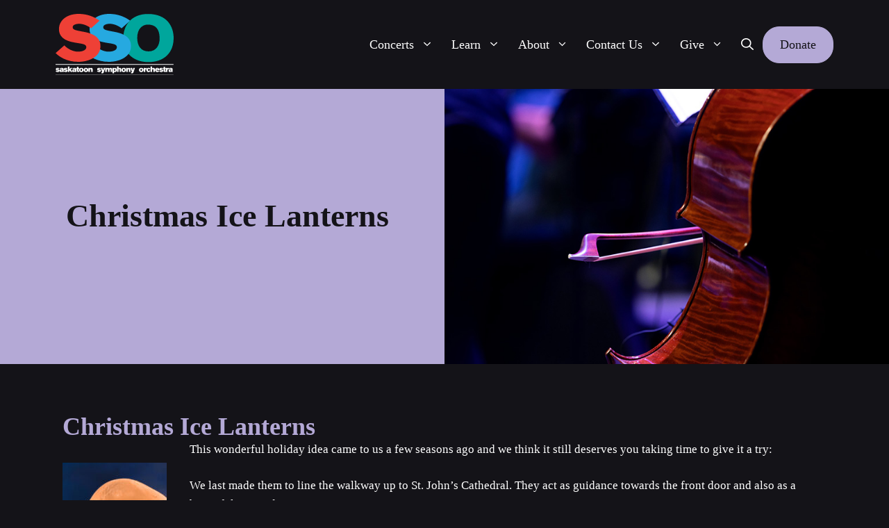

--- FILE ---
content_type: text/html; charset=UTF-8
request_url: https://saskatoonsymphony.org/category/season-91/
body_size: 38563
content:
<!DOCTYPE html>
<html lang="en-US">
<head>
	<meta charset="UTF-8">
<script>
var gform;gform||(document.addEventListener("gform_main_scripts_loaded",function(){gform.scriptsLoaded=!0}),document.addEventListener("gform/theme/scripts_loaded",function(){gform.themeScriptsLoaded=!0}),window.addEventListener("DOMContentLoaded",function(){gform.domLoaded=!0}),gform={domLoaded:!1,scriptsLoaded:!1,themeScriptsLoaded:!1,isFormEditor:()=>"function"==typeof InitializeEditor,callIfLoaded:function(o){return!(!gform.domLoaded||!gform.scriptsLoaded||!gform.themeScriptsLoaded&&!gform.isFormEditor()||(gform.isFormEditor()&&console.warn("The use of gform.initializeOnLoaded() is deprecated in the form editor context and will be removed in Gravity Forms 3.1."),o(),0))},initializeOnLoaded:function(o){gform.callIfLoaded(o)||(document.addEventListener("gform_main_scripts_loaded",()=>{gform.scriptsLoaded=!0,gform.callIfLoaded(o)}),document.addEventListener("gform/theme/scripts_loaded",()=>{gform.themeScriptsLoaded=!0,gform.callIfLoaded(o)}),window.addEventListener("DOMContentLoaded",()=>{gform.domLoaded=!0,gform.callIfLoaded(o)}))},hooks:{action:{},filter:{}},addAction:function(o,r,e,t){gform.addHook("action",o,r,e,t)},addFilter:function(o,r,e,t){gform.addHook("filter",o,r,e,t)},doAction:function(o){gform.doHook("action",o,arguments)},applyFilters:function(o){return gform.doHook("filter",o,arguments)},removeAction:function(o,r){gform.removeHook("action",o,r)},removeFilter:function(o,r,e){gform.removeHook("filter",o,r,e)},addHook:function(o,r,e,t,n){null==gform.hooks[o][r]&&(gform.hooks[o][r]=[]);var d=gform.hooks[o][r];null==n&&(n=r+"_"+d.length),gform.hooks[o][r].push({tag:n,callable:e,priority:t=null==t?10:t})},doHook:function(r,o,e){var t;if(e=Array.prototype.slice.call(e,1),null!=gform.hooks[r][o]&&((o=gform.hooks[r][o]).sort(function(o,r){return o.priority-r.priority}),o.forEach(function(o){"function"!=typeof(t=o.callable)&&(t=window[t]),"action"==r?t.apply(null,e):e[0]=t.apply(null,e)})),"filter"==r)return e[0]},removeHook:function(o,r,t,n){var e;null!=gform.hooks[o][r]&&(e=(e=gform.hooks[o][r]).filter(function(o,r,e){return!!(null!=n&&n!=o.tag||null!=t&&t!=o.priority)}),gform.hooks[o][r]=e)}});
</script>

	<meta name="viewport" content="width=device-width, initial-scale=1"><title>Season 91 &#8211; Saskatoon Symphony Orchestra</title><link rel="preload" href="https://saskatoonsymphony.org/wp-content/uploads/2024/11/SSO-Logo-Stacked-02.svg" as="image" fetchpriority="high"><link rel="preload" href="https://saskatoonsymphony.org/wp-content/uploads/2024/11/SSO-Logomark-02.svg" as="image" fetchpriority="high"><link rel="preload" href="https://saskatoonsymphony.org/wp-content/uploads/2022/12/ice-lantern-header-150x150.jpg" as="image" imagesrcset="https://saskatoonsymphony.org/wp-content/uploads/2022/12/ice-lantern-header-150x150.jpg 150w, https://saskatoonsymphony.org/wp-content/uploads/2022/12/ice-lantern-header-300x300.jpg 300w" imagesizes="(max-width: 150px) 100vw, 150px" fetchpriority="high"><style id="perfmatters-used-css">:where(.wp-block-button__link){border-radius:9999px;box-shadow:none;padding:calc(.667em + 2px) calc(1.333em + 2px);text-decoration:none;}:root :where(.wp-block-button .wp-block-button__link.is-style-outline),:root :where(.wp-block-button.is-style-outline>.wp-block-button__link){border:2px solid;padding:.667em 1.333em;}:root :where(.wp-block-button .wp-block-button__link.is-style-outline:not(.has-text-color)),:root :where(.wp-block-button.is-style-outline>.wp-block-button__link:not(.has-text-color)){color:currentColor;}:root :where(.wp-block-button .wp-block-button__link.is-style-outline:not(.has-background)),:root :where(.wp-block-button.is-style-outline>.wp-block-button__link:not(.has-background)){background-color:initial;background-image:none;}:where(.wp-block-columns){margin-bottom:1.75em;}:where(.wp-block-columns.has-background){padding:1.25em 2.375em;}:where(.wp-block-post-comments input[type=submit]){border:none;}:where(.wp-block-cover-image:not(.has-text-color)),:where(.wp-block-cover:not(.has-text-color)){color:#fff;}:where(.wp-block-cover-image.is-light:not(.has-text-color)),:where(.wp-block-cover.is-light:not(.has-text-color)){color:#000;}:root :where(.wp-block-cover h1:not(.has-text-color)),:root :where(.wp-block-cover h2:not(.has-text-color)),:root :where(.wp-block-cover h3:not(.has-text-color)),:root :where(.wp-block-cover h4:not(.has-text-color)),:root :where(.wp-block-cover h5:not(.has-text-color)),:root :where(.wp-block-cover h6:not(.has-text-color)),:root :where(.wp-block-cover p:not(.has-text-color)){color:inherit;}:where(.wp-block-file){margin-bottom:1.5em;}:where(.wp-block-file__button){border-radius:2em;display:inline-block;padding:.5em 1em;}:where(.wp-block-file__button):is(a):active,:where(.wp-block-file__button):is(a):focus,:where(.wp-block-file__button):is(a):hover,:where(.wp-block-file__button):is(a):visited{box-shadow:none;color:#fff;opacity:.85;text-decoration:none;}:where(.wp-block-group.wp-block-group-is-layout-constrained){position:relative;}@keyframes show-content-image{0%{visibility:hidden;}99%{visibility:hidden;}to{visibility:visible;}}@keyframes turn-on-visibility{0%{opacity:0;}to{opacity:1;}}@keyframes turn-off-visibility{0%{opacity:1;visibility:visible;}99%{opacity:0;visibility:visible;}to{opacity:0;visibility:hidden;}}@keyframes lightbox-zoom-in{0%{transform:translate(calc(( -100vw + var(--wp--lightbox-scrollbar-width) ) / 2 + var(--wp--lightbox-initial-left-position)),calc(-50vh + var(--wp--lightbox-initial-top-position))) scale(var(--wp--lightbox-scale));}to{transform:translate(-50%,-50%) scale(1);}}@keyframes lightbox-zoom-out{0%{transform:translate(-50%,-50%) scale(1);visibility:visible;}99%{visibility:visible;}to{transform:translate(calc(( -100vw + var(--wp--lightbox-scrollbar-width) ) / 2 + var(--wp--lightbox-initial-left-position)),calc(-50vh + var(--wp--lightbox-initial-top-position))) scale(var(--wp--lightbox-scale));visibility:hidden;}}:where(.wp-block-latest-comments:not([style*=line-height] .wp-block-latest-comments__comment)){line-height:1.1;}:where(.wp-block-latest-comments:not([style*=line-height] .wp-block-latest-comments__comment-excerpt p)){line-height:1.8;}:root :where(.wp-block-latest-posts.is-grid){padding:0;}:root :where(.wp-block-latest-posts.wp-block-latest-posts__list){padding-left:0;}ol,ul{box-sizing:border-box;}:root :where(.wp-block-list.has-background){padding:1.25em 2.375em;}:where(.wp-block-navigation.has-background .wp-block-navigation-item a:not(.wp-element-button)),:where(.wp-block-navigation.has-background .wp-block-navigation-submenu a:not(.wp-element-button)){padding:.5em 1em;}:where(.wp-block-navigation .wp-block-navigation__submenu-container .wp-block-navigation-item a:not(.wp-element-button)),:where(.wp-block-navigation .wp-block-navigation__submenu-container .wp-block-navigation-submenu a:not(.wp-element-button)),:where(.wp-block-navigation .wp-block-navigation__submenu-container .wp-block-navigation-submenu button.wp-block-navigation-item__content),:where(.wp-block-navigation .wp-block-navigation__submenu-container .wp-block-pages-list__item button.wp-block-navigation-item__content){padding:.5em 1em;}@keyframes overlay-menu__fade-in-animation{0%{opacity:0;transform:translateY(.5em);}to{opacity:1;transform:translateY(0);}}:root :where(p.has-background){padding:1.25em 2.375em;}:where(p.has-text-color:not(.has-link-color)) a{color:inherit;}:where(.wp-block-post-comments-form) input:not([type=submit]),:where(.wp-block-post-comments-form) textarea{border:1px solid #949494;font-family:inherit;font-size:1em;}:where(.wp-block-post-comments-form) input:where(:not([type=submit]):not([type=checkbox])),:where(.wp-block-post-comments-form) textarea{padding:calc(.667em + 2px);}:where(.wp-block-post-excerpt){box-sizing:border-box;margin-bottom:var(--wp--style--block-gap);margin-top:var(--wp--style--block-gap);}.wp-block-post-featured-image:where(.alignleft,.alignright){width:100%;}:where(.wp-block-preformatted.has-background){padding:1.25em 2.375em;}:where(.wp-block-search__button){border:1px solid #ccc;padding:6px 10px;}:where(.wp-block-search__input){font-family:inherit;font-size:inherit;font-style:inherit;font-weight:inherit;letter-spacing:inherit;line-height:inherit;text-transform:inherit;}:where(.wp-block-search__button-inside .wp-block-search__inside-wrapper){border:1px solid #949494;box-sizing:border-box;padding:4px;}:where(.wp-block-search__button-inside .wp-block-search__inside-wrapper) :where(.wp-block-search__button){padding:4px 8px;}:root :where(.wp-block-separator.is-style-dots){height:auto;line-height:1;text-align:center;}:root :where(.wp-block-separator.is-style-dots):before{color:currentColor;content:"···";font-family:serif;font-size:1.5em;letter-spacing:2em;padding-left:2em;}:root :where(.wp-block-site-logo.is-style-rounded){border-radius:9999px;}:root :where(.wp-block-social-links .wp-social-link a){padding:.25em;}:root :where(.wp-block-social-links.is-style-logos-only .wp-social-link a){padding:0;}:root :where(.wp-block-social-links.is-style-pill-shape .wp-social-link a){padding-left:.66667em;padding-right:.66667em;}:root :where(.wp-block-tag-cloud.is-style-outline){display:flex;flex-wrap:wrap;gap:1ch;}:root :where(.wp-block-tag-cloud.is-style-outline a){border:1px solid;font-size:unset !important;margin-right:0;padding:1ch 2ch;text-decoration:none !important;}:root :where(.wp-block-table-of-contents){box-sizing:border-box;}:where(.wp-block-term-description){box-sizing:border-box;margin-bottom:var(--wp--style--block-gap);margin-top:var(--wp--style--block-gap);}:where(pre.wp-block-verse){font-family:inherit;}.editor-styles-wrapper,.entry-content{counter-reset:footnotes;}:root{--wp--preset--font-size--normal:16px;--wp--preset--font-size--huge:42px;}.screen-reader-text{border:0;clip:rect(1px,1px,1px,1px);clip-path:inset(50%);height:1px;margin:-1px;overflow:hidden;padding:0;position:absolute;width:1px;word-wrap:normal !important;}.screen-reader-text:focus{background-color:#ddd;clip:auto !important;clip-path:none;color:#444;display:block;font-size:1em;height:auto;left:5px;line-height:normal;padding:15px 23px 14px;text-decoration:none;top:5px;width:auto;z-index:100000;}html :where(.has-border-color){border-style:solid;}html :where([style*=border-top-color]){border-top-style:solid;}html :where([style*=border-right-color]){border-right-style:solid;}html :where([style*=border-bottom-color]){border-bottom-style:solid;}html :where([style*=border-left-color]){border-left-style:solid;}html :where([style*=border-width]){border-style:solid;}html :where([style*=border-top-width]){border-top-style:solid;}html :where([style*=border-right-width]){border-right-style:solid;}html :where([style*=border-bottom-width]){border-bottom-style:solid;}html :where([style*=border-left-width]){border-left-style:solid;}html :where(img[class*=wp-image-]){height:auto;max-width:100%;}:where(figure){margin:0 0 1em;}html :where(.is-position-sticky){--wp-admin--admin-bar--position-offset:var(--wp-admin--admin-bar--height,0px);}@media screen and (max-width:600px){html :where(.is-position-sticky){--wp-admin--admin-bar--position-offset:0px;}}.ns-button-share-count{display:none;font-size:12px;align-items:center;}.ns-button.ns-share-count:hover svg,.ns-hide{display:none;}.ns-button.ns-share-count:hover .ns-button-share-count{display:flex;}.ns-buttons.small .ns-button-share-count{font-size:10px;}.ns-buttons.large .ns-button-share-count{font-size:16px;}.ns-total-share-count{font-size:15px;line-height:normal;text-align:center;display:inline-table;height:40px;width:40px;margin:0 0 10px;}.ns-total-share-count-wrapper{display:table-cell;vertical-align:middle;}.ns-total-share-count-amount{font-weight:700;}.ns-total-share-count-text{font-size:8px;line-height:11px;}.ns-columns .ns-total-share-count{position:absolute;right:0;margin:0 !important;}.ns-columns.ns-has-total-share-count-before .ns-total-share-count{right:unset;left:0;}.ns-buttons.small .ns-total-share-count{height:30px;width:30px;font-size:13px;}.ns-buttons.small .ns-total-share-count-text{font-size:7px;line-height:10px;}.ns-buttons.large .ns-total-share-count{height:50px;width:50px;font-size:19px;}.ns-buttons.large .ns-total-share-count-text{font-size:9px;line-height:12px;}@keyframes ifMenuFadeIn{from{opacity:0;transform:translate3d(20%,0,0);}to{opacity:1;transform:translate3d(0,0,0);}}blockquote,body,dd,dl,dt,fieldset,figure,h1,h2,h3,h4,h5,h6,hr,html,iframe,legend,li,ol,p,pre,textarea,ul{margin:0;padding:0;border:0;}html{font-family:sans-serif;-webkit-text-size-adjust:100%;-ms-text-size-adjust:100%;-webkit-font-smoothing:antialiased;-moz-osx-font-smoothing:grayscale;}main{display:block;}html{box-sizing:border-box;}*,::after,::before{box-sizing:inherit;}button,input,optgroup,select,textarea{font-family:inherit;font-size:100%;margin:0;}[type=search]{-webkit-appearance:textfield;outline-offset:-2px;}[type=search]::-webkit-search-decoration{-webkit-appearance:none;}::-moz-focus-inner{border-style:none;padding:0;}:-moz-focusring{outline:1px dotted ButtonText;}body,button,input,select,textarea{font-family:-apple-system,system-ui,BlinkMacSystemFont,"Segoe UI",Helvetica,Arial,sans-serif,"Apple Color Emoji","Segoe UI Emoji","Segoe UI Symbol";font-weight:400;text-transform:none;font-size:17px;line-height:1.5;}p{margin-bottom:1.5em;}h1,h2,h3,h4,h5,h6{font-family:inherit;font-size:100%;font-style:inherit;font-weight:inherit;}pre{background:rgba(0,0,0,.05);font-family:inherit;font-size:inherit;line-height:normal;margin-bottom:1.5em;padding:20px;overflow:auto;max-width:100%;}hr{background-color:rgba(0,0,0,.1);border:0;height:1px;margin-bottom:40px;margin-top:40px;}fieldset{padding:0;border:0;min-width:inherit;}fieldset legend{padding:0;margin-bottom:1.5em;}h1{font-size:42px;margin-bottom:20px;line-height:1.2em;font-weight:400;text-transform:none;}h2{font-size:35px;margin-bottom:20px;line-height:1.2em;font-weight:400;text-transform:none;}h3{font-size:29px;margin-bottom:20px;line-height:1.2em;font-weight:400;text-transform:none;}ol,ul{margin:0 0 1.5em 3em;}ul{list-style:disc;}li>ol,li>ul{margin-bottom:0;margin-left:1.5em;}b,strong{font-weight:700;}figure{margin:0;}img{height:auto;max-width:100%;}button,input[type=button],input[type=reset],input[type=submit]{background:#55555e;color:#fff;border:1px solid transparent;cursor:pointer;-webkit-appearance:button;padding:10px 20px;}input[type=email],input[type=number],input[type=password],input[type=search],input[type=tel],input[type=text],input[type=url],select,textarea{border:1px solid;border-radius:0;padding:10px 15px;max-width:100%;}a,button,input{transition:color .1s ease-in-out,background-color .1s ease-in-out;}a{text-decoration:none;}.button,.wp-block-button .wp-block-button__link{padding:10px 20px;display:inline-block;}.alignright{float:right;margin-left:1.5em;}.size-auto,.size-full,.size-large,.size-medium,.size-thumbnail{max-width:100%;height:auto;}.no-sidebar .entry-content .alignfull{margin-left:calc(-100vw / 2 + 100% / 2);margin-right:calc(-100vw / 2 + 100% / 2);max-width:100vw;width:auto;}.screen-reader-text{border:0;clip:rect(1px,1px,1px,1px);clip-path:inset(50%);height:1px;margin:-1px;overflow:hidden;padding:0;position:absolute !important;width:1px;word-wrap:normal !important;}.screen-reader-text:focus{background-color:#f1f1f1;border-radius:3px;box-shadow:0 0 2px 2px rgba(0,0,0,.6);clip:auto !important;clip-path:none;color:#21759b;display:block;font-size:.875rem;font-weight:700;height:auto;left:5px;line-height:normal;padding:15px 23px 14px;text-decoration:none;top:5px;width:auto;z-index:100000;}#primary[tabindex="-1"]:focus{outline:0;}.main-navigation{z-index:100;padding:0;clear:both;display:block;}.main-navigation a{display:block;text-decoration:none;font-weight:400;text-transform:none;font-size:15px;}.main-navigation ul{list-style:none;margin:0;padding-left:0;}.main-navigation .main-nav ul li a{padding-left:20px;padding-right:20px;line-height:60px;}.inside-navigation{position:relative;}.main-navigation .inside-navigation{display:flex;align-items:center;flex-wrap:wrap;justify-content:space-between;}.main-navigation .main-nav>ul{display:flex;flex-wrap:wrap;align-items:center;}.main-navigation li{position:relative;}.main-navigation .menu-bar-items{display:flex;align-items:center;font-size:15px;}.main-navigation .menu-bar-items a{color:inherit;}.main-navigation .menu-bar-item{position:relative;}.main-navigation .menu-bar-item>a{padding-left:20px;padding-right:20px;line-height:60px;}.main-navigation ul ul{display:block;box-shadow:1px 1px 0 rgba(0,0,0,.1);float:left;position:absolute;left:-99999px;opacity:0;z-index:99999;width:200px;text-align:left;top:auto;transition:opacity 80ms linear;transition-delay:0s;pointer-events:none;height:0;overflow:hidden;}.main-navigation ul ul a{display:block;}.main-navigation ul ul li{width:100%;}.main-navigation .main-nav ul ul li a{line-height:normal;padding:10px 20px;font-size:14px;}.main-navigation .main-nav ul li.menu-item-has-children>a{padding-right:0;position:relative;}.main-navigation:not(.toggled) ul li.sfHover>ul,.main-navigation:not(.toggled) ul li:hover>ul{left:auto;opacity:1;transition-delay:150ms;pointer-events:auto;height:auto;overflow:visible;}.main-navigation:not(.toggled) ul ul li.sfHover>ul,.main-navigation:not(.toggled) ul ul li:hover>ul{left:100%;top:0;}.nav-float-right .main-navigation ul ul ul{top:0;}.menu-item-has-children .dropdown-menu-toggle{display:inline-block;height:100%;clear:both;padding-right:20px;padding-left:10px;}.menu-item-has-children ul .dropdown-menu-toggle{padding-top:10px;padding-bottom:10px;margin-top:-10px;}.sidebar .menu-item-has-children .dropdown-menu-toggle,nav ul ul .menu-item-has-children .dropdown-menu-toggle{float:right;}.site-header{position:relative;}.inside-header{padding:20px 40px;}.site-logo{display:inline-block;max-width:100%;}.site-header .header-image{vertical-align:middle;}.inside-header{display:flex;align-items:center;}.nav-float-right #site-navigation{margin-left:auto;}.entry-header .gp-icon,.posted-on .updated{display:none;}.byline,.entry-header .cat-links,.entry-header .comments-link,.entry-header .tags-links,.group-blog .byline,.single .byline{display:inline;}.entry-content:not(:first-child),.entry-summary:not(:first-child),.page-content:not(:first-child){margin-top:2em;}.entry-header,.site-content{word-wrap:break-word;}.entry-title{margin-bottom:0;}.entry-meta{font-size:85%;margin-top:.5em;line-height:1.5;}footer.entry-meta{margin-top:2em;}.cat-links,.comments-link,.tags-links{display:block;}.entry-content>p:last-child,.entry-summary>p:last-child,.page-content>p:last-child,.read-more-container,.taxonomy-description p:last-child{margin-bottom:0;}.wp-caption{margin-bottom:1.5em;max-width:100%;position:relative;}.wp-caption img[class*=wp-image-]{display:block;margin:0 auto 0;max-width:100%;}.wp-caption .wp-caption-text{font-size:75%;padding-top:5px;opacity:.8;}.wp-caption img{position:relative;vertical-align:bottom;}embed,iframe,object{max-width:100%;}.site-content{display:flex;}.grid-container{margin-left:auto;margin-right:auto;max-width:1200px;}.page-header,.sidebar .widget,.site-main>*{margin-bottom:20px;}.one-container.archive .post:not(:last-child):not(.is-loop-template-item),.one-container.blog .post:not(:last-child):not(.is-loop-template-item){padding-bottom:40px;}.one-container .site-content{padding:40px;}.one-container .site-main>:last-child,.separate-containers .site-main>:last-child{margin-bottom:0;}.post-image:not(:first-child){margin-top:2em;}.gp-icon{display:inline-flex;align-self:center;}.gp-icon svg{height:1em;width:1em;top:.125em;position:relative;fill:currentColor;}.close-search .icon-search svg:first-child,.icon-menu-bars svg:nth-child(2),.icon-search svg:nth-child(2),.toggled .icon-menu-bars svg:first-child{display:none;}.entry-meta .gp-icon{margin-right:.6em;opacity:.7;}.container.grid-container{width:auto;}.menu-toggle,.mobile-bar-items,.sidebar-nav-mobile{display:none;}.menu-toggle{padding:0 20px;line-height:60px;margin:0;font-weight:400;text-transform:none;font-size:15px;cursor:pointer;}button.menu-toggle{background-color:transparent;flex-grow:1;border:0;text-align:center;}button.menu-toggle:active,button.menu-toggle:focus,button.menu-toggle:hover{background-color:transparent;}.has-menu-bar-items button.menu-toggle{flex-grow:0;}.mobile-menu-control-wrapper{display:none;margin-left:auto;align-items:center;}@media (max-width:768px){a,body,button,input,select,textarea{transition:all 0s ease-in-out;}.inside-header{flex-direction:column;text-align:center;}.site-content{flex-direction:column;}.container .site-content .content-area{width:auto;}#main{margin-left:0;margin-right:0;}body:not(.no-sidebar) #main{margin-bottom:0;}.alignleft,.alignright{float:none;display:block;margin-left:auto;margin-right:auto;}.entry-meta{font-size:inherit;}.entry-meta a{line-height:1.8em;}}.post-image-aligned-left .inside-article .featured-image,.post-image-aligned-left .inside-article .post-image{margin-top:0;margin-right:2em;float:left;text-align:left;}.post-image-below-header.post-image-aligned-center .inside-article .featured-image,.post-image-below-header.post-image-aligned-left .inside-article .featured-image,.post-image-below-header.post-image-aligned-left .inside-article .post-image,.post-image-below-header.post-image-aligned-right .inside-article .featured-image,.post-image-below-header.post-image-aligned-right .inside-article .post-image{margin-top:2em;}.post-image-aligned-left .inside-article:after,.post-image-aligned-left .inside-article:before,.post-image-aligned-right .inside-article:after,.post-image-aligned-right .inside-article:before{content:"";display:table;}.post-image-aligned-left .inside-article:after,.post-image-aligned-right .inside-article:after{clear:both;}@media (max-width:768px){body:not(.post-image-aligned-center) .featured-image,body:not(.post-image-aligned-center) .inside-article .featured-image,body:not(.post-image-aligned-center) .inside-article .post-image{margin-right:0;margin-left:0;float:none;text-align:center;}}@keyframes spin{0%{transform:rotate(0);}100%{transform:rotate(360deg);}}@-ms-viewport{width:auto;}.slideout-navigation.main-navigation:not(.is-open):not(.slideout-transition){display:none;}.slideout-overlay{z-index:100000;position:fixed;width:100%;height:100%;height:100vh;min-height:100%;top:0;right:0;bottom:0;left:0;background-color:rgba(0,0,0,.8);visibility:hidden;opacity:0;cursor:pointer;transition:visibility .2s ease,opacity .2s ease;}.slideout-overlay button.slideout-exit{position:fixed;top:0;background-color:transparent;color:#fff;font-size:30px;border:0;opacity:0;}button.slideout-exit:hover{background-color:transparent;}.slideout-navigation button.slideout-exit{background:0 0;width:100%;text-align:left;padding-top:20px;padding-bottom:20px;box-sizing:border-box;border:0;}.slideout-navigation .main-nav,.slideout-navigation .slideout-widget:not(:last-child){margin-bottom:40px;}.slideout-navigation:not(.do-overlay) .main-nav{width:100%;box-sizing:border-box;}.slideout-navigation .slideout-menu{display:block;}#generate-slideout-menu{z-index:100001;}#generate-slideout-menu .slideout-menu li{float:none;width:100%;clear:both;text-align:left;}#generate-slideout-menu.main-navigation ul ul{display:none;}#generate-slideout-menu .slideout-menu li.sfHover>ul,#generate-slideout-menu .slideout-menu li:hover>ul{display:none;}#generate-slideout-menu.main-navigation .main-nav ul ul{position:relative;top:0;left:0;width:100%;}.slide-opened .slideout-exit:not(.has-svg-icon):before,.slideout-navigation button.slideout-exit:not(.has-svg-icon):before{content:"";font-family:"GP Premium";line-height:1em;width:1.28571429em;text-align:center;display:inline-block;}.slideout-navigation .menu-item-has-children .dropdown-menu-toggle{float:right;}.slideout-navigation .sub-menu .dropdown-menu-toggle .gp-icon svg{transform:rotate(0);}@media (max-width:768px){.slideout-overlay button.slideout-exit{font-size:20px;padding:10px;}.slideout-overlay{top:-100px;height:calc(100% + 100px);height:calc(100vh + 100px);min-height:calc(100% + 100px);}}.main-navigation .navigation-logo{float:left;display:block;margin-left:-10px;transition:height .3s ease;opacity:1;}.main-navigation .navigation-logo img{position:relative;vertical-align:middle;padding:10px;display:block;box-sizing:border-box;transition:height .3s ease;}.regular-menu-logo .navigation-stick .navigation-logo,.sticky-menu-logo .main-navigation .navigation-logo{display:none !important;}.main-navigation .inside-navigation:not(.grid-container) .navigation-logo,.main-navigation.grid-container .navigation-logo{margin-left:0;}body[class*=nav-float-].menu-logo-enabled:not(.sticky-menu-logo) .main-navigation .main-nav,body[class*=nav-float-].menu-logo-enabled:not(.sticky-menu-logo) .main-navigation .navigation-logo{display:inline-block;vertical-align:middle;}body[class*=nav-float-].menu-logo-enabled:not(.sticky-menu-logo) .main-navigation:not(.navigation-stick) .navigation-logo{margin:0;}.navigation-branding,.site-logo.mobile-header-logo{display:flex;align-items:center;order:0;margin-right:10px;}.navigation-branding img,.site-logo.mobile-header-logo img{position:relative;padding:10px 0;display:block;transition:height .3s ease;}.main-navigation.mobile-header-navigation{display:none;float:none;margin-bottom:0;}.main-navigation .menu-toggle{flex-grow:1;width:auto;}.main-navigation.has-branding .menu-toggle,.main-navigation.has-sticky-branding.navigation-stick .menu-toggle{flex-grow:0;padding-right:20px;order:2;}.main-navigation.has-branding:not([class*=nav-align-]):not(.mobile-header-navigation) .inside-navigation,.main-navigation.has-sticky-branding.navigation-stick:not([class*=nav-align-]):not(.mobile-header-navigation) .inside-navigation{justify-content:flex-start;}.main-navigation.has-branding:not([class*=nav-align-]):not(.mobile-header-navigation) .menu-bar-items,.main-navigation.has-sticky-branding.navigation-stick:not([class*=nav-align-]):not(.mobile-header-navigation) .menu-bar-items{margin-left:auto;}.nav-float-right .main-navigation.has-branding:not(.mobile-header-navigation) .menu-bar-items,.nav-float-right .main-navigation.has-sticky-branding.navigation-stick:not(.mobile-header-navigation) .menu-bar-items{margin-left:0;}.mobile-header-navigation.has-menu-bar-items .mobile-header-logo{margin-right:auto;}.gform_wrapper.gravity-theme fieldset,.gform_wrapper.gravity-theme legend{background:0 0;padding:0;}.gform_wrapper.gravity-theme fieldset{border:none;display:block;margin:0;}.gform_wrapper.gravity-theme legend{margin-left:0;margin-right:0;}@font-face{font-family:gform-icons-theme;src:url("https://saskatoonsymphony.org/wp-content/plugins/gravityforms/assets/css/dist/../../../fonts/gform-icons-theme.woff2?o6rzdt") format("woff2"),url("https://saskatoonsymphony.org/wp-content/plugins/gravityforms/assets/css/dist/../../../fonts/gform-icons-theme.ttf?o6rzdt") format("truetype"),url("https://saskatoonsymphony.org/wp-content/plugins/gravityforms/assets/css/dist/../../../fonts/gform-icons-theme.woff?o6rzdt") format("woff"),url("https://saskatoonsymphony.org/wp-content/plugins/gravityforms/assets/css/dist/../../../fonts/gform-icons-theme.svg?o6rzdt#gform-icons-theme") format("svg");font-weight:400;font-style:normal;font-display:block;}.gform_wrapper.gravity-theme ::-ms-reveal{display:none;}@media only screen and (max-width:641px){.gform_wrapper.gravity-theme input:not([type=radio]):not([type=checkbox]):not([type=image]):not([type=file]){line-height:2;min-height:32px;}.gform_wrapper.gravity-theme li.field_sublabel_below .ginput_complex{margin-top:12px !important;}}.gform_wrapper.gravity-theme .gf_invisible,.gform_wrapper.gravity-theme .gfield_visibility_hidden{left:-9999px;position:absolute;visibility:hidden;}.gform_wrapper.gravity-theme .gf_hidden,.gform_wrapper.gravity-theme .gform_hidden{display:none;}.gform_wrapper.gravity-theme .hidden_label .gfield_label,.gform_wrapper.gravity-theme .hidden_sub_label,.gform_wrapper.gravity-theme .screen-reader-text{border:0;clip:rect(1px,1px,1px,1px);clip-path:inset(50%);height:1px;margin:-1px;overflow:hidden;padding:0;position:absolute;width:1px;word-wrap:normal !important;}.gform_wrapper.gravity-theme button.screen-reader-text:focus{border:0;clip:auto;clip-path:none;height:auto;margin:0;position:static !important;width:auto;}.gform_wrapper.gravity-theme .gfield input,.gform_wrapper.gravity-theme .gfield select{max-width:100%;}.gform_wrapper.gravity-theme .gfield input.large,.gform_wrapper.gravity-theme .gfield select.large{width:100%;}.gform_wrapper.gravity-theme *{box-sizing:border-box;}.gform_wrapper.gravity-theme .gform_fields{display:grid;grid-column-gap:2%;grid-row-gap:16px;grid-template-columns:repeat(12,1fr);grid-template-rows:repeat(auto-fill,auto);width:100%;}.gform_wrapper.gravity-theme .gfield{grid-column:1/-1;min-width:0;}.gform_wrapper.gravity-theme .gfield.gfield--width-full{grid-column:span 12;-ms-grid-column-span:12;}@media (max-width:640px){.gform_wrapper.gravity-theme .gform_fields{grid-column-gap:0;}.gform_wrapper.gravity-theme .gfield:not(.gfield--width-full){grid-column:1/-1;}}.gform_wrapper.gravity-theme .field_sublabel_below .ginput_complex{align-items:flex-start;}html[dir=rtl] .gform_wrapper.gravity-theme code,html[dir=rtl] .gform_wrapper.gravity-theme input[type=email],html[dir=rtl] .gform_wrapper.gravity-theme input[type=tel],html[dir=rtl] .gform_wrapper.gravity-theme input[type=url]{direction:rtl;}html[dir=rtl] .gform_wrapper.gravity-theme .gfield_label{direction:rtl;}html[dir=rtl] .gform_wrapper.gravity-theme .gfield_required{margin-left:0;margin-right:4px;}html[dir=rtl] .gform_wrapper.gravity-theme ::-webkit-input-placeholder{text-align:right;}html[dir=rtl] .gform_wrapper.gravity-theme ::-moz-placeholder{text-align:right;}html[dir=rtl] .gform_wrapper.gravity-theme :-ms-input-placeholder{text-align:right;}html[dir=rtl] .gform_wrapper.gravity-theme :-moz-placeholder{text-align:right;}html[dir=rtl] .gform_wrapper.gravity-theme .gform_wrapper.gravity-theme fieldset{display:block;}html[dir=rtl] .gform_wrapper.gravity-theme .ginput_complex:not(.ginput_container_address) fieldset:not([style*="display:none"]):not(.ginput_full)~span:not(.ginput_full),html[dir=rtl] .gform_wrapper.gravity-theme .ginput_complex:not(.ginput_container_address) span:not([style*="display:none"]):not(.ginput_full)~span:not(.ginput_full){padding-left:0;padding-right:16px;}@media (min-width:641px){html[dir=rtl] .gform_wrapper.gravity-theme .ginput_complex:not(.ginput_container_address) span:not([style*="display:none"]):not(.ginput_full)~span:not(.ginput_full){padding-left:0;padding-right:16px;}}@media (max-width:640px){html[dir=rtl] .gform_wrapper.gravity-theme .ginput_complex:not(.ginput_container_address) fieldset:not([style*="display:none"]):not(.ginput_full)~span:not(.ginput_full),html[dir=rtl] .gform_wrapper.gravity-theme .ginput_complex:not(.ginput_container_address) span:not([style*="display:none"]):not(.ginput_full)~span:not(.ginput_full){padding-right:0;}}.gform_wrapper.gravity-theme .gfield_label{display:inline-block;font-size:16px;font-weight:700;margin-bottom:8px;padding:0;}.gform_wrapper.gravity-theme .gfield_header_item,.gform_wrapper.gravity-theme .gform_fileupload_rules,.gform_wrapper.gravity-theme .ginput_complex label{font-size:15px;padding-top:5px;}.gform_wrapper.gravity-theme .gfield_required{color:#c02b0a;display:inline-block;font-size:13.008px;padding-inline-start:.125em;}.gform_wrapper.gravity-theme .gfield_required .gfield_required_custom,.gform_wrapper.gravity-theme .gfield_required .gfield_required_text{font-style:italic;font-weight:400;}.gform_wrapper.gravity-theme .gfield_error .gfield_repeater_cell label,.gform_wrapper.gravity-theme .gfield_error label,.gform_wrapper.gravity-theme .gfield_error legend,.gform_wrapper.gravity-theme .gfield_validation_message,.gform_wrapper.gravity-theme .validation_message,.gform_wrapper.gravity-theme [aria-invalid=true]+label,.gform_wrapper.gravity-theme label+[aria-invalid=true]{color:#c02b0a;}.gform_wrapper.gravity-theme button.button:disabled{opacity:.6;}.gform_wrapper.gravity-theme #field_submit,.gform_wrapper.gravity-theme .gform_footer{display:flex;}.gform_wrapper.gravity-theme #field_submit input,.gform_wrapper.gravity-theme .gform_footer input{align-self:flex-end;}.gform_wrapper.gravity-theme .ginput_complex{display:flex;flex-flow:row wrap;}.gform_wrapper.gravity-theme .ginput_complex fieldset,.gform_wrapper.gravity-theme .ginput_complex span{flex:1;}.gform_wrapper.gravity-theme .ginput_complex label,.gform_wrapper.gravity-theme .ginput_complex legend{display:block;}.gform_wrapper.gravity-theme .ginput_complex input,.gform_wrapper.gravity-theme .ginput_complex select{width:100%;}@media (min-width:641px){.gform_wrapper.gravity-theme .ginput_complex:not(.ginput_container_address) fieldset:not([style*="display:none"]):not(.ginput_full),.gform_wrapper.gravity-theme .ginput_complex:not(.ginput_container_address) span:not([style*="display:none"]):not(.ginput_full){padding-right:1%;}.gform_wrapper.gravity-theme .ginput_complex:not(.ginput_container_address) fieldset:not([style*="display:none"]):not(.ginput_full)~span:not(.ginput_full),.gform_wrapper.gravity-theme .ginput_complex:not(.ginput_container_address) span:not([style*="display:none"]):not(.ginput_full)~span:not(.ginput_full){padding-left:1%;padding-right:0;}html[dir=rtl] .gform_wrapper.gravity-theme .ginput_complex:not(.ginput_container_address) fieldset:not([style*="display:none"]):not(.ginput_full),html[dir=rtl] .gform_wrapper.gravity-theme .ginput_complex:not(.ginput_container_address) span:not([style*="display:none"]):not(.ginput_full){padding-left:1%;padding-right:0;}html[dir=rtl] .gform_wrapper.gravity-theme .ginput_complex:not(.ginput_container_address) fieldset:not([style*="display:none"]):not(.ginput_full)~span:not(.ginput_full),html[dir=rtl] .gform_wrapper.gravity-theme .ginput_complex:not(.ginput_container_address) span:not([style*="display:none"]):not(.ginput_full)~span:not(.ginput_full){padding-left:0;padding-right:1%;}}@media (max-width:640px){.gform_wrapper.gravity-theme .ginput_complex span{flex:0 0 100%;margin-bottom:8px;padding-left:0;}}.gform_wrapper.gravity-theme .description,.gform_wrapper.gravity-theme .gfield_description,.gform_wrapper.gravity-theme .gsection_description,.gform_wrapper.gravity-theme .instruction{clear:both;font-family:inherit;font-size:15px;letter-spacing:normal;line-height:inherit;padding-top:13px;width:100%;}.gform_wrapper.gravity-theme .gform_footer,.gform_wrapper.gravity-theme .gform_page_footer{margin:6px 0 0;padding:16px 0;}.gform_wrapper.gravity-theme .gform_footer button,.gform_wrapper.gravity-theme .gform_footer input,.gform_wrapper.gravity-theme .gform_page_footer button,.gform_wrapper.gravity-theme .gform_page_footer input{margin-bottom:8px;}.gform_wrapper.gravity-theme .gform_footer button.button:disabled,.gform_wrapper.gravity-theme .gform_footer input.button:disabled,.gform_wrapper.gravity-theme .gform_page_footer button.button:disabled,.gform_wrapper.gravity-theme .gform_page_footer input.button:disabled{opacity:.6;}.gform_wrapper.gravity-theme .gform_footer button+input,.gform_wrapper.gravity-theme .gform_footer input+button,.gform_wrapper.gravity-theme .gform_footer input+input,.gform_wrapper.gravity-theme .gform_page_footer button+input,.gform_wrapper.gravity-theme .gform_page_footer input+button,.gform_wrapper.gravity-theme .gform_page_footer input+input{margin-left:8px;}html[dir=rtl] .gform_wrapper.gravity-theme button+input,html[dir=rtl] .gform_wrapper.gravity-theme input+button,html[dir=rtl] .gform_wrapper.gravity-theme input+input{margin-right:8px;}.gform_wrapper.gravity-theme input[type=number]{display:inline-block;}.gform_wrapper.gravity-theme input[type=color],.gform_wrapper.gravity-theme input[type=date],.gform_wrapper.gravity-theme input[type=datetime-local],.gform_wrapper.gravity-theme input[type=datetime],.gform_wrapper.gravity-theme input[type=email],.gform_wrapper.gravity-theme input[type=month],.gform_wrapper.gravity-theme input[type=number],.gform_wrapper.gravity-theme input[type=password],.gform_wrapper.gravity-theme input[type=search],.gform_wrapper.gravity-theme input[type=tel],.gform_wrapper.gravity-theme input[type=text],.gform_wrapper.gravity-theme input[type=time],.gform_wrapper.gravity-theme input[type=url],.gform_wrapper.gravity-theme input[type=week],.gform_wrapper.gravity-theme select,.gform_wrapper.gravity-theme textarea{font-size:15px;margin-bottom:0;margin-top:0;padding:8px;}@keyframes gformLoader{0%{transform:rotate(0);}100%{transform:rotate(360deg);}}</style>
<meta name='robots' content='max-image-preview:large' />
	<style>img:is([sizes="auto" i], [sizes^="auto," i]) { contain-intrinsic-size: 3000px 1500px }</style>
	<link rel='dns-prefetch' href='//www.googletagmanager.com' />
<link rel='dns-prefetch' href='//use.fontawesome.com' />
<link rel="alternate" type="application/rss+xml" title="Saskatoon Symphony Orchestra &raquo; Feed" href="https://saskatoonsymphony.org/feed/" />
<script>
window._wpemojiSettings = {"baseUrl":"https:\/\/s.w.org\/images\/core\/emoji\/16.0.1\/72x72\/","ext":".png","svgUrl":"https:\/\/s.w.org\/images\/core\/emoji\/16.0.1\/svg\/","svgExt":".svg","source":{"concatemoji":"https:\/\/saskatoonsymphony.org\/wp-includes\/js\/wp-emoji-release.min.js?ver=6.8.3"}};
/*! This file is auto-generated */
!function(s,n){var o,i,e;function c(e){try{var t={supportTests:e,timestamp:(new Date).valueOf()};sessionStorage.setItem(o,JSON.stringify(t))}catch(e){}}function p(e,t,n){e.clearRect(0,0,e.canvas.width,e.canvas.height),e.fillText(t,0,0);var t=new Uint32Array(e.getImageData(0,0,e.canvas.width,e.canvas.height).data),a=(e.clearRect(0,0,e.canvas.width,e.canvas.height),e.fillText(n,0,0),new Uint32Array(e.getImageData(0,0,e.canvas.width,e.canvas.height).data));return t.every(function(e,t){return e===a[t]})}function u(e,t){e.clearRect(0,0,e.canvas.width,e.canvas.height),e.fillText(t,0,0);for(var n=e.getImageData(16,16,1,1),a=0;a<n.data.length;a++)if(0!==n.data[a])return!1;return!0}function f(e,t,n,a){switch(t){case"flag":return n(e,"\ud83c\udff3\ufe0f\u200d\u26a7\ufe0f","\ud83c\udff3\ufe0f\u200b\u26a7\ufe0f")?!1:!n(e,"\ud83c\udde8\ud83c\uddf6","\ud83c\udde8\u200b\ud83c\uddf6")&&!n(e,"\ud83c\udff4\udb40\udc67\udb40\udc62\udb40\udc65\udb40\udc6e\udb40\udc67\udb40\udc7f","\ud83c\udff4\u200b\udb40\udc67\u200b\udb40\udc62\u200b\udb40\udc65\u200b\udb40\udc6e\u200b\udb40\udc67\u200b\udb40\udc7f");case"emoji":return!a(e,"\ud83e\udedf")}return!1}function g(e,t,n,a){var r="undefined"!=typeof WorkerGlobalScope&&self instanceof WorkerGlobalScope?new OffscreenCanvas(300,150):s.createElement("canvas"),o=r.getContext("2d",{willReadFrequently:!0}),i=(o.textBaseline="top",o.font="600 32px Arial",{});return e.forEach(function(e){i[e]=t(o,e,n,a)}),i}function t(e){var t=s.createElement("script");t.src=e,t.defer=!0,s.head.appendChild(t)}"undefined"!=typeof Promise&&(o="wpEmojiSettingsSupports",i=["flag","emoji"],n.supports={everything:!0,everythingExceptFlag:!0},e=new Promise(function(e){s.addEventListener("DOMContentLoaded",e,{once:!0})}),new Promise(function(t){var n=function(){try{var e=JSON.parse(sessionStorage.getItem(o));if("object"==typeof e&&"number"==typeof e.timestamp&&(new Date).valueOf()<e.timestamp+604800&&"object"==typeof e.supportTests)return e.supportTests}catch(e){}return null}();if(!n){if("undefined"!=typeof Worker&&"undefined"!=typeof OffscreenCanvas&&"undefined"!=typeof URL&&URL.createObjectURL&&"undefined"!=typeof Blob)try{var e="postMessage("+g.toString()+"("+[JSON.stringify(i),f.toString(),p.toString(),u.toString()].join(",")+"));",a=new Blob([e],{type:"text/javascript"}),r=new Worker(URL.createObjectURL(a),{name:"wpTestEmojiSupports"});return void(r.onmessage=function(e){c(n=e.data),r.terminate(),t(n)})}catch(e){}c(n=g(i,f,p,u))}t(n)}).then(function(e){for(var t in e)n.supports[t]=e[t],n.supports.everything=n.supports.everything&&n.supports[t],"flag"!==t&&(n.supports.everythingExceptFlag=n.supports.everythingExceptFlag&&n.supports[t]);n.supports.everythingExceptFlag=n.supports.everythingExceptFlag&&!n.supports.flag,n.DOMReady=!1,n.readyCallback=function(){n.DOMReady=!0}}).then(function(){return e}).then(function(){var e;n.supports.everything||(n.readyCallback(),(e=n.source||{}).concatemoji?t(e.concatemoji):e.wpemoji&&e.twemoji&&(t(e.twemoji),t(e.wpemoji)))}))}((window,document),window._wpemojiSettings);
</script>
<link rel="stylesheet" id="vem-defaults-css" media="all" data-pmdelayedstyle="https://saskatoonsymphony.org/wp-content/cache/perfmatters/saskatoonsymphony.org/minify/dc88a3a951bc.vem.defaults.min.css?ver=4.0.5.5">
<link rel="stylesheet" id="vem-columns-css" media="all" data-pmdelayedstyle="https://saskatoonsymphony.org/wp-content/plugins/ventureindustries-venture-event-manager-534193665949/classes/../css/vem.columns.css?ver=4.0.5.5">
<link rel="stylesheet" id="font-awesome-css" media="all" data-pmdelayedstyle="https://use.fontawesome.com/releases/v5.2.0/css/all.css?ver=5.2.0">
<style id='wp-emoji-styles-inline-css'>

	img.wp-smiley, img.emoji {
		display: inline !important;
		border: none !important;
		box-shadow: none !important;
		height: 1em !important;
		width: 1em !important;
		margin: 0 0.07em !important;
		vertical-align: -0.1em !important;
		background: none !important;
		padding: 0 !important;
	}
</style>
<link rel="stylesheet" id="wp-block-library-css" media="all" data-pmdelayedstyle="https://saskatoonsymphony.org/wp-includes/css/dist/block-library/style.min.css?ver=6.8.3">
<style id='classic-theme-styles-inline-css'>
/*! This file is auto-generated */
.wp-block-button__link{color:#fff;background-color:#32373c;border-radius:9999px;box-shadow:none;text-decoration:none;padding:calc(.667em + 2px) calc(1.333em + 2px);font-size:1.125em}.wp-block-file__button{background:#32373c;color:#fff;text-decoration:none}
</style>
<style id='global-styles-inline-css'>
:root{--wp--preset--aspect-ratio--square: 1;--wp--preset--aspect-ratio--4-3: 4/3;--wp--preset--aspect-ratio--3-4: 3/4;--wp--preset--aspect-ratio--3-2: 3/2;--wp--preset--aspect-ratio--2-3: 2/3;--wp--preset--aspect-ratio--16-9: 16/9;--wp--preset--aspect-ratio--9-16: 9/16;--wp--preset--color--black: #000000;--wp--preset--color--cyan-bluish-gray: #abb8c3;--wp--preset--color--white: #ffffff;--wp--preset--color--pale-pink: #f78da7;--wp--preset--color--vivid-red: #cf2e2e;--wp--preset--color--luminous-vivid-orange: #ff6900;--wp--preset--color--luminous-vivid-amber: #fcb900;--wp--preset--color--light-green-cyan: #7bdcb5;--wp--preset--color--vivid-green-cyan: #00d084;--wp--preset--color--pale-cyan-blue: #8ed1fc;--wp--preset--color--vivid-cyan-blue: #0693e3;--wp--preset--color--vivid-purple: #9b51e0;--wp--preset--color--contrast: var(--contrast);--wp--preset--color--global-color-2: var(--global-color-2);--wp--preset--color--global-color-3: var(--global-color-3);--wp--preset--color--primary: var(--primary);--wp--preset--color--primary-light: var(--primary-light);--wp--preset--color--primary-dark: var(--primary-dark);--wp--preset--color--secondary: var(--secondary);--wp--preset--color--secondary-light: var(--secondary-light);--wp--preset--color--secondary-dark: var(--secondary-dark);--wp--preset--color--tertiary: var(--tertiary);--wp--preset--color--tertiary-light: var(--tertiary-light);--wp--preset--color--tertiary-dark: var(--tertiary-dark);--wp--preset--color--neutral-500: var(--neutral-500);--wp--preset--color--neutral-300: var(--neutral-300);--wp--preset--color--neutral-700: var(--neutral-700);--wp--preset--color--global-color-16: var(--global-color-16);--wp--preset--gradient--vivid-cyan-blue-to-vivid-purple: linear-gradient(135deg,rgba(6,147,227,1) 0%,rgb(155,81,224) 100%);--wp--preset--gradient--light-green-cyan-to-vivid-green-cyan: linear-gradient(135deg,rgb(122,220,180) 0%,rgb(0,208,130) 100%);--wp--preset--gradient--luminous-vivid-amber-to-luminous-vivid-orange: linear-gradient(135deg,rgba(252,185,0,1) 0%,rgba(255,105,0,1) 100%);--wp--preset--gradient--luminous-vivid-orange-to-vivid-red: linear-gradient(135deg,rgba(255,105,0,1) 0%,rgb(207,46,46) 100%);--wp--preset--gradient--very-light-gray-to-cyan-bluish-gray: linear-gradient(135deg,rgb(238,238,238) 0%,rgb(169,184,195) 100%);--wp--preset--gradient--cool-to-warm-spectrum: linear-gradient(135deg,rgb(74,234,220) 0%,rgb(151,120,209) 20%,rgb(207,42,186) 40%,rgb(238,44,130) 60%,rgb(251,105,98) 80%,rgb(254,248,76) 100%);--wp--preset--gradient--blush-light-purple: linear-gradient(135deg,rgb(255,206,236) 0%,rgb(152,150,240) 100%);--wp--preset--gradient--blush-bordeaux: linear-gradient(135deg,rgb(254,205,165) 0%,rgb(254,45,45) 50%,rgb(107,0,62) 100%);--wp--preset--gradient--luminous-dusk: linear-gradient(135deg,rgb(255,203,112) 0%,rgb(199,81,192) 50%,rgb(65,88,208) 100%);--wp--preset--gradient--pale-ocean: linear-gradient(135deg,rgb(255,245,203) 0%,rgb(182,227,212) 50%,rgb(51,167,181) 100%);--wp--preset--gradient--electric-grass: linear-gradient(135deg,rgb(202,248,128) 0%,rgb(113,206,126) 100%);--wp--preset--gradient--midnight: linear-gradient(135deg,rgb(2,3,129) 0%,rgb(40,116,252) 100%);--wp--preset--font-size--small: 13px;--wp--preset--font-size--medium: 20px;--wp--preset--font-size--large: 36px;--wp--preset--font-size--x-large: 42px;--wp--preset--spacing--20: 0.44rem;--wp--preset--spacing--30: 0.67rem;--wp--preset--spacing--40: 1rem;--wp--preset--spacing--50: 1.5rem;--wp--preset--spacing--60: 2.25rem;--wp--preset--spacing--70: 3.38rem;--wp--preset--spacing--80: 5.06rem;--wp--preset--shadow--natural: 6px 6px 9px rgba(0, 0, 0, 0.2);--wp--preset--shadow--deep: 12px 12px 50px rgba(0, 0, 0, 0.4);--wp--preset--shadow--sharp: 6px 6px 0px rgba(0, 0, 0, 0.2);--wp--preset--shadow--outlined: 6px 6px 0px -3px rgba(255, 255, 255, 1), 6px 6px rgba(0, 0, 0, 1);--wp--preset--shadow--crisp: 6px 6px 0px rgba(0, 0, 0, 1);}:where(.is-layout-flex){gap: 0.5em;}:where(.is-layout-grid){gap: 0.5em;}body .is-layout-flex{display: flex;}.is-layout-flex{flex-wrap: wrap;align-items: center;}.is-layout-flex > :is(*, div){margin: 0;}body .is-layout-grid{display: grid;}.is-layout-grid > :is(*, div){margin: 0;}:where(.wp-block-columns.is-layout-flex){gap: 2em;}:where(.wp-block-columns.is-layout-grid){gap: 2em;}:where(.wp-block-post-template.is-layout-flex){gap: 1.25em;}:where(.wp-block-post-template.is-layout-grid){gap: 1.25em;}.has-black-color{color: var(--wp--preset--color--black) !important;}.has-cyan-bluish-gray-color{color: var(--wp--preset--color--cyan-bluish-gray) !important;}.has-white-color{color: var(--wp--preset--color--white) !important;}.has-pale-pink-color{color: var(--wp--preset--color--pale-pink) !important;}.has-vivid-red-color{color: var(--wp--preset--color--vivid-red) !important;}.has-luminous-vivid-orange-color{color: var(--wp--preset--color--luminous-vivid-orange) !important;}.has-luminous-vivid-amber-color{color: var(--wp--preset--color--luminous-vivid-amber) !important;}.has-light-green-cyan-color{color: var(--wp--preset--color--light-green-cyan) !important;}.has-vivid-green-cyan-color{color: var(--wp--preset--color--vivid-green-cyan) !important;}.has-pale-cyan-blue-color{color: var(--wp--preset--color--pale-cyan-blue) !important;}.has-vivid-cyan-blue-color{color: var(--wp--preset--color--vivid-cyan-blue) !important;}.has-vivid-purple-color{color: var(--wp--preset--color--vivid-purple) !important;}.has-black-background-color{background-color: var(--wp--preset--color--black) !important;}.has-cyan-bluish-gray-background-color{background-color: var(--wp--preset--color--cyan-bluish-gray) !important;}.has-white-background-color{background-color: var(--wp--preset--color--white) !important;}.has-pale-pink-background-color{background-color: var(--wp--preset--color--pale-pink) !important;}.has-vivid-red-background-color{background-color: var(--wp--preset--color--vivid-red) !important;}.has-luminous-vivid-orange-background-color{background-color: var(--wp--preset--color--luminous-vivid-orange) !important;}.has-luminous-vivid-amber-background-color{background-color: var(--wp--preset--color--luminous-vivid-amber) !important;}.has-light-green-cyan-background-color{background-color: var(--wp--preset--color--light-green-cyan) !important;}.has-vivid-green-cyan-background-color{background-color: var(--wp--preset--color--vivid-green-cyan) !important;}.has-pale-cyan-blue-background-color{background-color: var(--wp--preset--color--pale-cyan-blue) !important;}.has-vivid-cyan-blue-background-color{background-color: var(--wp--preset--color--vivid-cyan-blue) !important;}.has-vivid-purple-background-color{background-color: var(--wp--preset--color--vivid-purple) !important;}.has-black-border-color{border-color: var(--wp--preset--color--black) !important;}.has-cyan-bluish-gray-border-color{border-color: var(--wp--preset--color--cyan-bluish-gray) !important;}.has-white-border-color{border-color: var(--wp--preset--color--white) !important;}.has-pale-pink-border-color{border-color: var(--wp--preset--color--pale-pink) !important;}.has-vivid-red-border-color{border-color: var(--wp--preset--color--vivid-red) !important;}.has-luminous-vivid-orange-border-color{border-color: var(--wp--preset--color--luminous-vivid-orange) !important;}.has-luminous-vivid-amber-border-color{border-color: var(--wp--preset--color--luminous-vivid-amber) !important;}.has-light-green-cyan-border-color{border-color: var(--wp--preset--color--light-green-cyan) !important;}.has-vivid-green-cyan-border-color{border-color: var(--wp--preset--color--vivid-green-cyan) !important;}.has-pale-cyan-blue-border-color{border-color: var(--wp--preset--color--pale-cyan-blue) !important;}.has-vivid-cyan-blue-border-color{border-color: var(--wp--preset--color--vivid-cyan-blue) !important;}.has-vivid-purple-border-color{border-color: var(--wp--preset--color--vivid-purple) !important;}.has-vivid-cyan-blue-to-vivid-purple-gradient-background{background: var(--wp--preset--gradient--vivid-cyan-blue-to-vivid-purple) !important;}.has-light-green-cyan-to-vivid-green-cyan-gradient-background{background: var(--wp--preset--gradient--light-green-cyan-to-vivid-green-cyan) !important;}.has-luminous-vivid-amber-to-luminous-vivid-orange-gradient-background{background: var(--wp--preset--gradient--luminous-vivid-amber-to-luminous-vivid-orange) !important;}.has-luminous-vivid-orange-to-vivid-red-gradient-background{background: var(--wp--preset--gradient--luminous-vivid-orange-to-vivid-red) !important;}.has-very-light-gray-to-cyan-bluish-gray-gradient-background{background: var(--wp--preset--gradient--very-light-gray-to-cyan-bluish-gray) !important;}.has-cool-to-warm-spectrum-gradient-background{background: var(--wp--preset--gradient--cool-to-warm-spectrum) !important;}.has-blush-light-purple-gradient-background{background: var(--wp--preset--gradient--blush-light-purple) !important;}.has-blush-bordeaux-gradient-background{background: var(--wp--preset--gradient--blush-bordeaux) !important;}.has-luminous-dusk-gradient-background{background: var(--wp--preset--gradient--luminous-dusk) !important;}.has-pale-ocean-gradient-background{background: var(--wp--preset--gradient--pale-ocean) !important;}.has-electric-grass-gradient-background{background: var(--wp--preset--gradient--electric-grass) !important;}.has-midnight-gradient-background{background: var(--wp--preset--gradient--midnight) !important;}.has-small-font-size{font-size: var(--wp--preset--font-size--small) !important;}.has-medium-font-size{font-size: var(--wp--preset--font-size--medium) !important;}.has-large-font-size{font-size: var(--wp--preset--font-size--large) !important;}.has-x-large-font-size{font-size: var(--wp--preset--font-size--x-large) !important;}
:where(.wp-block-post-template.is-layout-flex){gap: 1.25em;}:where(.wp-block-post-template.is-layout-grid){gap: 1.25em;}
:where(.wp-block-columns.is-layout-flex){gap: 2em;}:where(.wp-block-columns.is-layout-grid){gap: 2em;}
:root :where(.wp-block-pullquote){font-size: 1.5em;line-height: 1.6;}
</style>
<link rel="stylesheet" id="novashare-css-css" media="all" data-pmdelayedstyle="https://saskatoonsymphony.org/wp-content/plugins/novashare/css/style.min.css?ver=1.6.4">
<link rel="stylesheet" id="if-menu-site-css-css" media="all" data-pmdelayedstyle="https://saskatoonsymphony.org/wp-content/plugins/if-menu/assets/if-menu-site.css?ver=6.8.3">
<link rel="stylesheet" id="generate-style-css" media="all" data-pmdelayedstyle="https://saskatoonsymphony.org/wp-content/themes/generatepress/assets/css/main.min.css?ver=3.6.1">
<style id='generate-style-inline-css'>
#nav-below {display:none;}.resize-featured-image .post-image img {width: 150px;height: 150px;-o-object-fit: cover;object-fit: cover;}
body{background-color:var(--contrast);color:var(--global-color-16);}a{color:var(--primary);}a{text-decoration:underline;}.entry-title a, .site-branding a, a.button, .wp-block-button__link, .main-navigation a{text-decoration:none;}a:hover, a:focus, a:active{color:var(--primary-light);}.wp-block-group__inner-container{max-width:1200px;margin-left:auto;margin-right:auto;}@media (max-width: 1180px) and (min-width: 1025px){.inside-header{display:flex;flex-direction:column;align-items:center;}.site-logo, .site-branding{margin-bottom:1.5em;}#site-navigation{margin:0 auto;}.header-widget{margin-top:1.5em;}}.site-header .header-image{width:170px;}.generate-back-to-top{font-size:20px;border-radius:3px;position:fixed;bottom:30px;right:30px;line-height:40px;width:40px;text-align:center;z-index:10;transition:opacity 300ms ease-in-out;opacity:0.1;transform:translateY(1000px);}.generate-back-to-top__show{opacity:1;transform:translateY(0);}:root{--contrast:#141318;--global-color-2:#1c1b20;--global-color-3:#0f0d13;--primary:#FFB0CF;--primary-light:#FFD9E5;--primary-dark:#6E334E;--secondary:#84D2E6;--secondary-light:#AAEDFF;--secondary-dark:#004E5C;--tertiary:#B4A9D6;--tertiary-light:#c3bade;--tertiary-dark:#7d7695;--neutral-500:#261D20;--neutral-300:#30282A;--neutral-700:#21191C;--global-color-16:#ffffff;}:root .has-contrast-color{color:var(--contrast);}:root .has-contrast-background-color{background-color:var(--contrast);}:root .has-global-color-2-color{color:var(--global-color-2);}:root .has-global-color-2-background-color{background-color:var(--global-color-2);}:root .has-global-color-3-color{color:var(--global-color-3);}:root .has-global-color-3-background-color{background-color:var(--global-color-3);}:root .has-primary-color{color:var(--primary);}:root .has-primary-background-color{background-color:var(--primary);}:root .has-primary-light-color{color:var(--primary-light);}:root .has-primary-light-background-color{background-color:var(--primary-light);}:root .has-primary-dark-color{color:var(--primary-dark);}:root .has-primary-dark-background-color{background-color:var(--primary-dark);}:root .has-secondary-color{color:var(--secondary);}:root .has-secondary-background-color{background-color:var(--secondary);}:root .has-secondary-light-color{color:var(--secondary-light);}:root .has-secondary-light-background-color{background-color:var(--secondary-light);}:root .has-secondary-dark-color{color:var(--secondary-dark);}:root .has-secondary-dark-background-color{background-color:var(--secondary-dark);}:root .has-tertiary-color{color:var(--tertiary);}:root .has-tertiary-background-color{background-color:var(--tertiary);}:root .has-tertiary-light-color{color:var(--tertiary-light);}:root .has-tertiary-light-background-color{background-color:var(--tertiary-light);}:root .has-tertiary-dark-color{color:var(--tertiary-dark);}:root .has-tertiary-dark-background-color{background-color:var(--tertiary-dark);}:root .has-neutral-500-color{color:var(--neutral-500);}:root .has-neutral-500-background-color{background-color:var(--neutral-500);}:root .has-neutral-300-color{color:var(--neutral-300);}:root .has-neutral-300-background-color{background-color:var(--neutral-300);}:root .has-neutral-700-color{color:var(--neutral-700);}:root .has-neutral-700-background-color{background-color:var(--neutral-700);}:root .has-global-color-16-color{color:var(--global-color-16);}:root .has-global-color-16-background-color{background-color:var(--global-color-16);}.gp-modal:not(.gp-modal--open):not(.gp-modal--transition){display:none;}.gp-modal--transition:not(.gp-modal--open){pointer-events:none;}.gp-modal-overlay:not(.gp-modal-overlay--open):not(.gp-modal--transition){display:none;}.gp-modal__overlay{display:none;position:fixed;top:0;left:0;right:0;bottom:0;background:rgba(0,0,0,0.2);display:flex;justify-content:center;align-items:center;z-index:10000;backdrop-filter:blur(3px);transition:opacity 500ms ease;opacity:0;}.gp-modal--open:not(.gp-modal--transition) .gp-modal__overlay{opacity:1;}.gp-modal__container{max-width:100%;max-height:100vh;transform:scale(0.9);transition:transform 500ms ease;padding:0 10px;}.gp-modal--open:not(.gp-modal--transition) .gp-modal__container{transform:scale(1);}.search-modal-fields{display:flex;}.gp-search-modal .gp-modal__overlay{align-items:flex-start;padding-top:25vh;background:var(--gp-search-modal-overlay-bg-color);}.search-modal-form{width:500px;max-width:100%;background-color:var(--gp-search-modal-bg-color);color:var(--gp-search-modal-text-color);}.search-modal-form .search-field, .search-modal-form .search-field:focus{width:100%;height:60px;background-color:transparent;border:0;appearance:none;color:currentColor;}.search-modal-fields button, .search-modal-fields button:active, .search-modal-fields button:focus, .search-modal-fields button:hover{background-color:transparent;border:0;color:currentColor;width:60px;}html{font-family:neue-haas-grotesk-text;font-size:16px;}body, button, input, select, textarea{font-family:neue-haas-grotesk-text;font-size:clamp(1rem, 0.119vw + 0.943rem, 1.125rem);;}body{line-height:clamp(1.662rem, -0.036vw + 1.717rem, 1.7rem);;}.main-navigation a, .main-navigation .menu-toggle, .main-navigation .menu-bar-items{font-family:neue-haas-grotesk-text;font-size:clamp(1.063rem, 0.119vw + 1.006rem, 1.188rem);;line-height:clamp(1.662rem, -0.036vw + 1.717rem, 1.7rem);;}button:not(.menu-toggle),html input[type="button"],input[type="reset"],input[type="submit"],.button,.wp-block-button .wp-block-button__link{font-family:neue-haas-grotesk-text;font-weight:normal;font-size:clamp(0.94rem, 0.02vi + 0.93rem, 0.95rem);;line-height:clamp(1rem, 0.958rem + 0.19vi, 1.25rem);}h1{font-family:neue-haas-grotesk-display;font-weight:900;font-size:clamp(2.188rem, 2.198vw + 1.134rem, 4.5rem);;line-height:clamp(3.538rem, 2.274vw + 2.256rem, 6.25rem);;}h2{font-family:neue-haas-grotesk-display;font-weight:900;font-size:clamp(1.688rem, 1.664vw + 0.89rem, 3.438rem);;line-height:clamp(1.772rem, 1.783vw + 0.917rem, 3.647rem);;}h3{font-family:neue-haas-grotesk-display;font-weight:700;font-size:clamp(1.563rem, 1.188vw + 0.993rem, 2.813rem);;line-height:clamp(1.719rem, 1.093vw + 1.195rem, 2.869rem);;}h4{font-family:neue-haas-grotesk-display;font-weight:700;font-size:clamp(1.563rem, 0.594vw + 1.278rem, 2.188rem);line-height:lamp(2.813rem, 0.446vw + 2.599rem, 3.281rem);;}h5{font-family:neue-haas-grotesk-display;font-weight:700;font-size:clamp(1.125rem, 0.119vw + 1.068rem, 1.25rem);;line-height:clamp(1.75rem, -0.048vw + 1.823rem, 1.8rem);;}h6{font-weight:700;font-size:clamp(1.063rem, 0.119vw + 1.006rem, 1.188rem);;line-height:clamp(1.662rem, -0.036vw + 1.717rem, 1.7rem);;}.widget-title{font-family:neue-haas-grotesk-display;font-size:clamp(1.563rem, 0.594vw + 1.278rem, 2.188rem);letter-spacing:0.5em;line-height:lamp(2.813rem, 0.446vw + 2.599rem, 3.281rem);;margin-bottom:0px;}.top-bar{background-color:var(--neutral-500);color:#ffffff;}.top-bar a{color:var(--secondary);}.top-bar a:hover{color:var(--secondary-light);}.site-header{background-color:var(--contrast);color:#ffffff;}.main-title a,.main-title a:hover{color:var(--contrast);}.site-description{color:var(--contrast-2);}.mobile-menu-control-wrapper .menu-toggle,.mobile-menu-control-wrapper .menu-toggle:hover,.mobile-menu-control-wrapper .menu-toggle:focus,.has-inline-mobile-toggle #site-navigation.toggled{background-color:rgba(0, 0, 0, 0.02);}.main-navigation,.main-navigation ul ul{background-color:var(--contrast);}.main-navigation .main-nav ul li a, .main-navigation .menu-toggle, .main-navigation .menu-bar-items{color:#ffffff;}.main-navigation .main-nav ul li:not([class*="current-menu-"]):hover > a, .main-navigation .main-nav ul li:not([class*="current-menu-"]):focus > a, .main-navigation .main-nav ul li.sfHover:not([class*="current-menu-"]) > a, .main-navigation .menu-bar-item:hover > a, .main-navigation .menu-bar-item.sfHover > a{color:var(--primary-light);background-color:var(--global-color-3);}button.menu-toggle:hover,button.menu-toggle:focus{color:#ffffff;}.main-navigation .main-nav ul li[class*="current-menu-"] > a{color:var(--primary-light);background-color:var(--global-color-3);}.navigation-search input[type="search"],.navigation-search input[type="search"]:active, .navigation-search input[type="search"]:focus, .main-navigation .main-nav ul li.search-item.active > a, .main-navigation .menu-bar-items .search-item.active > a{color:#000000;background-color:#f6f1ee;opacity:1;}.main-navigation ul ul{background-color:var(--global-color-2);}.main-navigation .main-nav ul ul li a{color:var(--global-color-16);}.main-navigation .main-nav ul ul li:not([class*="current-menu-"]):hover > a,.main-navigation .main-nav ul ul li:not([class*="current-menu-"]):focus > a, .main-navigation .main-nav ul ul li.sfHover:not([class*="current-menu-"]) > a{color:#ffffff;background-color:var(--global-color-3);}.main-navigation .main-nav ul ul li[class*="current-menu-"] > a{color:var(--global-color-16);background-color:var(--global-color-3);}.separate-containers .inside-article, .separate-containers .comments-area, .separate-containers .page-header, .one-container .container, .separate-containers .paging-navigation, .inside-page-header{background-color:var(--contrast);}.entry-title a{color:var(--tertiary);}.entry-title a:hover{color:var(--tertiary-light);}.entry-meta{color:var(--tertiary);}h1{color:#ffffff;}h2{color:#ffffff;}h3{color:#ffffff;}h4{color:#ffffff;}h5{color:#ffffff;}h6{color:var(--global-color-16);}.sidebar .widget{color:#ffffff;background-color:var(--contrast);}.sidebar .widget .widget-title{color:#ffffff;}.footer-widgets{color:var(--global-color-16);background-color:#000000;}.footer-widgets a{color:var(--secondary);}.footer-widgets a:hover{color:var(--secondary-light);}.footer-widgets .widget-title{color:var(--global-color-16);}.site-info{color:var(--global-color-16);background-color:#000000;}.site-info a{color:var(--secondary);}.site-info a:hover{color:var(--secondary-light);}.footer-bar .widget_nav_menu .current-menu-item a{color:var(--secondary-light);}input[type="text"],input[type="email"],input[type="url"],input[type="password"],input[type="search"],input[type="tel"],input[type="number"],textarea,select{color:var(--contrast);background-color:var(--global-color-16);border-color:var(--global-color-2);}input[type="text"]:focus,input[type="email"]:focus,input[type="url"]:focus,input[type="password"]:focus,input[type="search"]:focus,input[type="tel"]:focus,input[type="number"]:focus,textarea:focus,select:focus{color:var(--contrast);background-color:var(--global-color-16);border-color:var(--secondary-dark);}button,html input[type="button"],input[type="reset"],input[type="submit"],a.button,a.wp-block-button__link:not(.has-background){color:#ffffff;background-color:var(--secondary);}button:hover,html input[type="button"]:hover,input[type="reset"]:hover,input[type="submit"]:hover,a.button:hover,button:focus,html input[type="button"]:focus,input[type="reset"]:focus,input[type="submit"]:focus,a.button:focus,a.wp-block-button__link:not(.has-background):active,a.wp-block-button__link:not(.has-background):focus,a.wp-block-button__link:not(.has-background):hover{color:var(--global-color-16);background-color:var(--secondary-dark);}a.generate-back-to-top{background-color:rgba(205,189,255,0.68);color:var(--contrast);}a.generate-back-to-top:hover,a.generate-back-to-top:focus{background-color:rgba(232,222,255,0.83);color:var(--contrast);}:root{--gp-search-modal-bg-color:var(--global-color-16);--gp-search-modal-text-color:var(--contrast);--gp-search-modal-overlay-bg-color:rgba(75,62,117,0.51);}@media (max-width: 1024px){.main-navigation .menu-bar-item:hover > a, .main-navigation .menu-bar-item.sfHover > a{background:none;color:#ffffff;}}.inside-top-bar{padding:10px;}.nav-below-header .main-navigation .inside-navigation.grid-container, .nav-above-header .main-navigation .inside-navigation.grid-container{padding:0px 27px 0px 27px;}.separate-containers .inside-article, .separate-containers .comments-area, .separate-containers .page-header, .separate-containers .paging-navigation, .one-container .site-content, .inside-page-header{padding:0px 50px 0px 50px;}.site-main .wp-block-group__inner-container{padding:0px 50px 0px 50px;}.separate-containers .paging-navigation{padding-top:20px;padding-bottom:20px;}.entry-content .alignwide, body:not(.no-sidebar) .entry-content .alignfull{margin-left:-50px;width:calc(100% + 100px);max-width:calc(100% + 100px);}.one-container.right-sidebar .site-main,.one-container.both-right .site-main{margin-right:50px;}.one-container.left-sidebar .site-main,.one-container.both-left .site-main{margin-left:50px;}.one-container.both-sidebars .site-main{margin:0px 50px 0px 50px;}.sidebar .widget, .page-header, .widget-area .main-navigation, .site-main > *{margin-bottom:0px;}.separate-containers .site-main{margin:0px;}.both-right .inside-left-sidebar,.both-left .inside-left-sidebar{margin-right:0px;}.both-right .inside-right-sidebar,.both-left .inside-right-sidebar{margin-left:0px;}.one-container.archive .post:not(:last-child):not(.is-loop-template-item), .one-container.blog .post:not(:last-child):not(.is-loop-template-item){padding-bottom:0px;}.separate-containers .featured-image{margin-top:0px;}.separate-containers .inside-right-sidebar, .separate-containers .inside-left-sidebar{margin-top:0px;margin-bottom:0px;}.main-navigation .main-nav ul li a,.menu-toggle,.main-navigation .menu-bar-item > a{padding-left:13px;padding-right:13px;line-height:48px;}.main-navigation .main-nav ul ul li a{padding:18px 13px 18px 13px;}.main-navigation ul ul{width:250px;}.navigation-search input[type="search"]{height:48px;}.rtl .menu-item-has-children .dropdown-menu-toggle{padding-left:13px;}.menu-item-has-children .dropdown-menu-toggle{padding-right:13px;}.menu-item-has-children ul .dropdown-menu-toggle{padding-top:18px;padding-bottom:18px;margin-top:-18px;}.rtl .main-navigation .main-nav ul li.menu-item-has-children > a{padding-right:13px;}.widget-area .widget{padding:0px 20px 0px 20px;}.inside-site-info{padding:20px;}@media (max-width:768px){.separate-containers .inside-article, .separate-containers .comments-area, .separate-containers .page-header, .separate-containers .paging-navigation, .one-container .site-content, .inside-page-header{padding:0px 20px 0px 20px;}.site-main .wp-block-group__inner-container{padding:0px 20px 0px 20px;}.inside-header{padding-top:20px;padding-right:20px;padding-bottom:20px;padding-left:20px;}.inside-site-info{padding-right:10px;padding-left:10px;}.entry-content .alignwide, body:not(.no-sidebar) .entry-content .alignfull{margin-left:-20px;width:calc(100% + 40px);max-width:calc(100% + 40px);}.one-container .site-main .paging-navigation{margin-bottom:0px;}}/* End cached CSS */.is-right-sidebar{width:35%;}.is-left-sidebar{width:30%;}.site-content .content-area{width:100%;}@media (max-width: 1024px){.main-navigation .menu-toggle,.sidebar-nav-mobile:not(#sticky-placeholder){display:block;}.main-navigation ul,.gen-sidebar-nav,.main-navigation:not(.slideout-navigation):not(.toggled) .main-nav > ul,.has-inline-mobile-toggle #site-navigation .inside-navigation > *:not(.navigation-search):not(.main-nav){display:none;}.nav-align-right .inside-navigation,.nav-align-center .inside-navigation{justify-content:space-between;}.has-inline-mobile-toggle .mobile-menu-control-wrapper{display:flex;flex-wrap:wrap;}.has-inline-mobile-toggle .inside-header{flex-direction:row;text-align:left;flex-wrap:wrap;}.has-inline-mobile-toggle .header-widget,.has-inline-mobile-toggle #site-navigation{flex-basis:100%;}.nav-float-left .has-inline-mobile-toggle #site-navigation{order:10;}}
.site-header{background-repeat:no-repeat;background-size:cover;background-position:right top;}
.dynamic-author-image-rounded{border-radius:100%;}.dynamic-featured-image, .dynamic-author-image{vertical-align:middle;}.one-container.blog .dynamic-content-template:not(:last-child), .one-container.archive .dynamic-content-template:not(:last-child){padding-bottom:0px;}.dynamic-entry-excerpt > p:last-child{margin-bottom:0px;}
.main-navigation .navigation-logo img {height:48px;}@media (max-width: 1210px) {.main-navigation .navigation-logo.site-logo {margin-left:0;}body.sticky-menu-logo.nav-float-left .main-navigation .site-logo.navigation-logo {margin-right:0;}}.main-navigation .main-nav ul li a,.menu-toggle,.main-navigation .menu-bar-item > a{transition: line-height 300ms ease}.main-navigation.toggled .main-nav > ul{background-color: var(--contrast)}.sticky-enabled .gen-sidebar-nav.is_stuck .main-navigation {margin-bottom: 0px;}.sticky-enabled .gen-sidebar-nav.is_stuck {z-index: 500;}.sticky-enabled .main-navigation.is_stuck {box-shadow: 0 2px 2px -2px rgba(0, 0, 0, .2);}.navigation-stick:not(.gen-sidebar-nav) {left: 0;right: 0;width: 100% !important;}.both-sticky-menu .main-navigation:not(#mobile-header).toggled .main-nav > ul,.mobile-sticky-menu .main-navigation:not(#mobile-header).toggled .main-nav > ul,.mobile-header-sticky #mobile-header.toggled .main-nav > ul {position: absolute;left: 0;right: 0;z-index: 999;}.nav-float-right .navigation-stick {width: 100% !important;left: 0;}.nav-float-right .navigation-stick .navigation-branding {margin-right: auto;}.main-navigation.has-sticky-branding:not(.grid-container) .inside-navigation:not(.grid-container) .navigation-branding{margin-left: 10px;}.main-navigation.navigation-stick.has-sticky-branding .inside-navigation.grid-container{padding-left:40px;padding-right:40px;}@media (max-width:768px){.main-navigation.navigation-stick.has-sticky-branding .inside-navigation.grid-container{padding-left:0;padding-right:0;}}
@media (max-width: 1024px){.main-navigation .menu-toggle,.main-navigation .mobile-bar-items a,.main-navigation .menu-bar-item > a{padding-left:20px;padding-right:20px;}.main-navigation .main-nav ul li a,.main-navigation .menu-toggle,.main-navigation .mobile-bar-items a,.main-navigation .menu-bar-item > a{line-height:61px;}.main-navigation .site-logo.navigation-logo img, .mobile-header-navigation .site-logo.mobile-header-logo img, .navigation-search input[type="search"]{height:61px;}}.post-image:not(:first-child), .page-content:not(:first-child), .entry-content:not(:first-child), .entry-summary:not(:first-child), footer.entry-meta{margin-top:0em;}.post-image-above-header .inside-article div.featured-image, .post-image-above-header .inside-article div.post-image{margin-bottom:0em;}@media (max-width: 1024px),(min-width:1025px){.main-navigation.sticky-navigation-transition .main-nav > ul > li > a,.sticky-navigation-transition .menu-toggle,.main-navigation.sticky-navigation-transition .menu-bar-item > a, .sticky-navigation-transition .navigation-branding .main-title{line-height:70px;}.main-navigation.sticky-navigation-transition .site-logo img, .main-navigation.sticky-navigation-transition .navigation-search input[type="search"], .main-navigation.sticky-navigation-transition .navigation-branding img{height:70px;}}.main-navigation.slideout-navigation .main-nav > ul > li > a{line-height:55px;}
</style>
<link rel='stylesheet' id='generateblocks-global-css' href='https://saskatoonsymphony.org/wp-content/uploads/generateblocks/style-global.css?ver=1733846640' media='all' />
<style id='generateblocks-inline-css'>
h2.gb-headline-fa011f15{text-align:center;margin-bottom:0px;}p.gb-headline-764ba48d{display:flex;align-items:center;column-gap:0.5em;color:var(--base-3);}p.gb-headline-764ba48d .gb-icon{line-height:0;}p.gb-headline-764ba48d .gb-icon svg{width:1em;height:1em;fill:currentColor;}h2.gb-headline-56510f50{display:flex;align-items:center;column-gap:0.5em;color:var(--base-3);}h2.gb-headline-56510f50 .gb-icon{line-height:0;color:var(--tertiary-light);padding-top:4px;}h2.gb-headline-56510f50 .gb-icon svg{width:.9em;height:.9em;fill:currentColor;}h2.gb-headline-e79cf328{display:flex;align-items:center;column-gap:0.5em;color:var(--base-3);}h2.gb-headline-e79cf328 .gb-icon{line-height:0;color:var(--secondary);padding-top:4px;}h2.gb-headline-e79cf328 .gb-icon svg{width:.9em;height:.9em;fill:currentColor;}div.gb-headline-02f092a0{font-size:clamp(0.813rem, 0.119vw + 0.756rem, 0.938rem);;line-height:clamp(1.219rem, 0vw + 1.219rem, 1.219rem);;padding-bottom:0px;margin-bottom:0px;color:var(--base-3);}div.gb-headline-02f092a0 a{color:var(--global-color-23);}div.gb-headline-02f092a0 a:hover{color:var(--secondary-light);}.gb-headline-02f092a0{transition:all 0.3s ease;}h2.gb-headline-544e16b0{display:flex;align-items:center;column-gap:0.5em;color:var(--base-3);}h2.gb-headline-544e16b0 .gb-icon{line-height:0;color:var(--primary);padding-top:4px;}h2.gb-headline-544e16b0 .gb-icon svg{width:.9em;height:.9em;fill:currentColor;}div.gb-headline-677acbb5{font-size:clamp(0.813rem, 0.119vw + 0.756rem, 0.938rem);;line-height:clamp(1.219rem, 0vw + 1.219rem, 1.219rem);;padding-bottom:0px;margin-bottom:0px;color:var(--base-3);}div.gb-headline-677acbb5 a{color:var(--global-color-23);}div.gb-headline-677acbb5 a:hover{color:var(--primary-light);}.gb-headline-677acbb5{transition:all 0.3s ease;}h2.gb-headline-12cf3517{display:flex;align-items:center;column-gap:0.5em;color:var(--base-3);}h2.gb-headline-12cf3517 .gb-icon{line-height:0;color:var(--secondary);padding-top:4px;}h2.gb-headline-12cf3517 .gb-icon svg{width:.9em;height:.9em;fill:currentColor;}div.gb-headline-5c83c727{font-size:clamp(0.813rem, 0.119vw + 0.756rem, 0.938rem);;line-height:clamp(1.219rem, 0vw + 1.219rem, 1.219rem);;padding-bottom:0px;margin-bottom:0px;color:var(--base-3);}div.gb-headline-5c83c727 a{color:var(--global-color-23);}div.gb-headline-5c83c727 a:hover{color:var(--secondary-light);}.gb-headline-5c83c727{transition:all 0.3s ease;}h2.gb-headline-b86a4323{display:flex;align-items:center;column-gap:0.5em;color:var(--base-3);}h2.gb-headline-b86a4323 .gb-icon{line-height:0;color:var(--tertiary);padding-top:4px;}h2.gb-headline-b86a4323 .gb-icon svg{width:.9em;height:.9em;fill:currentColor;}div.gb-headline-06baf4ed{font-size:clamp(0.813rem, 0.119vw + 0.756rem, 0.938rem);;line-height:clamp(1.219rem, 0vw + 1.219rem, 1.219rem);;padding-bottom:0px;margin-bottom:0px;color:var(--base-3);}div.gb-headline-06baf4ed a{color:var(--global-color-23);}div.gb-headline-06baf4ed a:hover{color:var(--tertiary-light);}.gb-headline-06baf4ed{transition:all 0.3s ease;}div.gb-headline-c541d4b0{color:var(--base-3);}div.gb-headline-d594e5b3{margin-bottom:0px;color:var(--base-3);}div.gb-headline-d594e5b3 a{color:var(--base-3);}div.gb-headline-d594e5b3 a:hover{color:var(--secondary-02);}div.gb-headline-2c39ffe3{margin-bottom:0px;color:var(--base-3);}div.gb-headline-2c39ffe3 a{color:var(--base-3);}div.gb-headline-2c39ffe3 a:hover{color:var(--secondary-02);}div.gb-headline-c8f8f52a{color:var(--base-3);}div.gb-headline-ad230337{color:var(--contrast);}h1.gb-headline-7d730cf0{color:var(--contrast);}div.gb-headline-8ec503ca{color:var(--contrast);}.gb-container.gb-tabs__item:not(.gb-tabs__item-open){display:none;}.gb-container-712f7ab3{margin-top:2.5vh;}.gb-container-a5bd0529{position:relative;overflow-x:hidden;overflow-y:hidden;background-color:var(--contrast);}.gb-container-a5bd0529:before{transform:translate3d(250px,0,0);}.gb-container-03771245{position:relative;overflow-x:hidden;overflow-y:hidden;padding:5vh 10vh 2.5vh;background-color:var(--global-color-2);transition:all 0.3s ease;}.gb-container-03771245:before{filter:invert(100%);}.gb-container-09f93886{position:relative;overflow-x:hidden;overflow-y:hidden;margin-right:auto;margin-left:auto;}.gb-container-7ce2bce3{position:relative;overflow-x:hidden;overflow-y:hidden;padding:5vh 10vh;background-color:var(--global-color-2);transition:all 0.3s ease;}.gb-container-7ce2bce3:before{filter:invert(100%);}.gb-container-1fb3d672{margin-right:auto;margin-left:auto;}.gb-container-fcd312e6{padding:1.5rem;border-radius:1.5rem;background-color:var(--global-color-3);}.gb-grid-wrapper > .gb-grid-column-fcd312e6{width:33.33%;}.gb-grid-wrapper > .gb-grid-column-7e3f1446{width:66.66%;}.gb-grid-wrapper > .gb-grid-column-f5d4255c{width:25%;}.gb-container-988f277a{display:flex;flex-direction:column;row-gap:10px;padding-left:1.5rem;}.gb-grid-wrapper > .gb-grid-column-d32a58d2{width:100%;}.gb-grid-wrapper > .gb-grid-column-4a666965{width:25%;}.gb-container-b3cd611c{display:flex;flex-direction:column;row-gap:10px;padding-left:1.5rem;}.gb-grid-wrapper > .gb-grid-column-732f2dd8{width:100%;}.gb-grid-wrapper > .gb-grid-column-335a36e6{width:25%;}.gb-container-c9170732{display:flex;flex-direction:column;row-gap:10px;padding-left:1.5rem;}.gb-grid-wrapper > .gb-grid-column-f7ef1517{width:100%;}.gb-grid-wrapper > .gb-grid-column-68f97b33{width:25%;}.gb-container-969bd8a8{display:flex;flex-direction:column;row-gap:10px;padding-left:1.5rem;}.gb-grid-wrapper > .gb-grid-column-6a240cbf{width:100%;}.gb-container-adaa9c52{padding:2.5vh 10vh 5vh;background-color:var(--global-color-3);}.gb-container-84b33be8{display:flex;column-gap:20px;row-gap:20px;padding-top:20px;margin-right:auto;margin-left:auto;}.gb-container-7161d04f{display:flex;column-gap:20px;row-gap:20px;padding-top:20px;margin-right:auto;margin-left:auto;}.gb-container-cb8185a0{display:flex;flex-direction:row;align-items:center;margin-bottom:10vh;background-color:var(--tertiary);}.gb-container-91ae0155{display:flex;flex-direction:row;justify-content:flex-end;flex-basis:50%;padding-top:5rem;padding-bottom:5rem;padding-left:40px;}.gb-container-46af09fb{max-width:600px;padding-right:5rem;}.gb-container-f4c5f3d0{display:flex;column-gap:1rem;margin-top:2rem;}.gb-container-ab5f292e{height:100%;min-height:55vh;flex-basis:50%;background-image:url(https://saskatoonsymphony.org/wp-content/uploads/2024/11/JIP_SSO_MusicOfFleetwoodMac_0203.jpg);background-repeat:no-repeat;background-position:center center;background-size:cover;}.gb-container-ab5f292e.gb-has-dynamic-bg{background-image:var(--background-url);}.gb-container-ab5f292e.gb-no-dynamic-bg{background-image:none;}.gb-accordion__item:not(.gb-accordion__item-open) > .gb-button .gb-accordion__icon-open{display:none;}.gb-accordion__item.gb-accordion__item-open > .gb-button .gb-accordion__icon{display:none;}a.gb-button-932ccc74{display:flex;align-items:center;justify-content:center;text-decoration:none;}a.gb-button-0be448d2{text-decoration:none;}a.gb-button-176430aa{text-decoration:none;}.gb-block-image-782cae03{margin-bottom:1vh;}.gb-image-782cae03{width:40%;vertical-align:middle;}.gb-grid-wrapper-ce0bcc5e{display:flex;flex-wrap:wrap;row-gap:40px;margin-left:-60px;}.gb-grid-wrapper-ce0bcc5e > .gb-grid-column{box-sizing:border-box;padding-left:60px;}.gb-grid-wrapper-67e85611{display:flex;flex-wrap:wrap;row-gap:20px;margin-left:-20px;}.gb-grid-wrapper-67e85611 > .gb-grid-column{box-sizing:border-box;padding-left:20px;}.gb-grid-wrapper-7a67bd04{display:flex;flex-wrap:wrap;row-gap:20px;}.gb-grid-wrapper-7a67bd04 > .gb-grid-column{box-sizing:border-box;}.gb-grid-wrapper-471cc701{display:flex;flex-wrap:wrap;row-gap:20px;}.gb-grid-wrapper-471cc701 > .gb-grid-column{box-sizing:border-box;}.gb-grid-wrapper-809d6ea9{display:flex;flex-wrap:wrap;row-gap:20px;}.gb-grid-wrapper-809d6ea9 > .gb-grid-column{box-sizing:border-box;}.gb-grid-wrapper-803b528a{display:flex;flex-wrap:wrap;row-gap:20px;}.gb-grid-wrapper-803b528a > .gb-grid-column{box-sizing:border-box;}@media (max-width: 1024px) {.gb-container-03771245{padding-right:50px;padding-left:50px;}.gb-container-7ce2bce3{padding-right:50px;padding-left:50px;}.gb-grid-wrapper > .gb-grid-column-fcd312e6{width:100%;}.gb-grid-wrapper > .gb-grid-column-7e3f1446{width:100%;}.gb-grid-wrapper > .gb-grid-column-f5d4255c{width:25%;}.gb-container-988f277a{display:flex;flex-direction:column;}.gb-grid-wrapper > .gb-grid-column-4a666965{width:25%;}.gb-grid-wrapper > .gb-grid-column-335a36e6{width:25%;}.gb-grid-wrapper > .gb-grid-column-68f97b33{width:25%;}.gb-container-adaa9c52{padding-right:50px;padding-left:50px;}.gb-container-84b33be8{flex-direction:column;}.gb-container-cb8185a0{display:block;flex-direction:column;align-items:flex-start;justify-content:flex-start;}.gb-container-91ae0155{justify-content:flex-end;flex-basis:100%;padding:6rem 30px;}.gb-grid-wrapper > .gb-grid-column-91ae0155{flex-basis:100%;}.gb-container-46af09fb{max-width:unset;padding-right:unset;}.gb-container-ab5f292e{flex-basis:100%;}.gb-grid-wrapper > .gb-grid-column-ab5f292e{flex-basis:100%;}.gb-image-782cae03{width:75%;}}@media (max-width: 767px) {.gb-container-03771245{padding-right:20px;padding-left:20px;}.gb-container-7ce2bce3{padding-right:20px;padding-left:20px;}.gb-grid-wrapper > .gb-grid-column-fcd312e6{width:100%;}.gb-grid-wrapper > .gb-grid-column-7e3f1446{width:100%;}.gb-grid-wrapper > .gb-grid-column-f5d4255c{width:100%;}.gb-grid-wrapper > .gb-grid-column-4a666965{width:100%;}.gb-grid-wrapper > .gb-grid-column-335a36e6{width:100%;}.gb-grid-wrapper > .gb-grid-column-68f97b33{width:100%;}.gb-container-adaa9c52{padding-right:20px;padding-left:20px;}.gb-container-91ae0155{display:block;padding:4rem 20px;}a.gb-button-0be448d2{padding-top:10px;padding-bottom:10px;}.gb-image-782cae03{width:90%;}}:root{--gb-container-width:1200px;}.gb-container .wp-block-image img{vertical-align:middle;}.gb-grid-wrapper .wp-block-image{margin-bottom:0;}.gb-highlight{background:none;}.gb-shape{line-height:0;}.gb-container-link{position:absolute;top:0;right:0;bottom:0;left:0;z-index:99;}
</style>
<link rel="stylesheet" id="generate-blog-css" media="all" data-pmdelayedstyle="https://saskatoonsymphony.org/wp-content/plugins/gp-premium/blog/functions/css/style.min.css?ver=2.5.5">
<link rel="stylesheet" id="lgc-unsemantic-grid-responsive-tablet-css" media="all" data-pmdelayedstyle="https://saskatoonsymphony.org/wp-content/cache/perfmatters/saskatoonsymphony.org/minify/d5d4027caaf9.unsemantic-grid-responsive-tablet.min.css?ver=1.0">
<link rel='stylesheet' id='generate-offside-css' href='https://saskatoonsymphony.org/wp-content/plugins/gp-premium/menu-plus/functions/css/offside.min.css?ver=2.5.5' media='all' />
<style id='generate-offside-inline-css'>
:root{--gp-slideout-width:265px;}.slideout-navigation, .slideout-navigation a{color:#ffffff;}.slideout-navigation button.slideout-exit{color:#ffffff;padding-left:13px;padding-right:13px;}.slide-opened nav.toggled .menu-toggle:before{display:none;}@media (max-width: 1024px){.menu-bar-item.slideout-toggle{display:none;}}
</style>
<link rel="stylesheet" id="generate-menu-logo-css" media="all" data-pmdelayedstyle="https://saskatoonsymphony.org/wp-content/plugins/gp-premium/menu-plus/functions/css/menu-logo.min.css?ver=2.5.5">
<style id='generate-menu-logo-inline-css'>
@media (max-width: 1024px){.sticky-menu-logo .navigation-stick:not(.mobile-header-navigation) .menu-toggle,.menu-logo .main-navigation:not(.mobile-header-navigation) .menu-toggle{display:inline-block;clear:none;width:auto;float:right;}.sticky-menu-logo .navigation-stick:not(.mobile-header-navigation) .mobile-bar-items,.menu-logo .main-navigation:not(.mobile-header-navigation) .mobile-bar-items{position:relative;float:right;}.regular-menu-logo .main-navigation:not(.navigation-stick):not(.mobile-header-navigation) .menu-toggle{display:inline-block;clear:none;width:auto;float:right;}.regular-menu-logo .main-navigation:not(.navigation-stick):not(.mobile-header-navigation) .mobile-bar-items{position:relative;float:right;}body[class*="nav-float-"].menu-logo-enabled:not(.sticky-menu-logo) .main-navigation .main-nav{display:block;}.sticky-menu-logo.nav-float-left .navigation-stick:not(.mobile-header-navigation) .menu-toggle,.menu-logo.nav-float-left .main-navigation:not(.mobile-header-navigation) .menu-toggle,.regular-menu-logo.nav-float-left .main-navigation:not(.navigation-stick):not(.mobile-header-navigation) .menu-toggle{float:left;}}
</style>
<link rel="stylesheet" id="generate-navigation-branding-css" media="all" data-pmdelayedstyle="https://saskatoonsymphony.org/wp-content/plugins/gp-premium/menu-plus/functions/css/navigation-branding-flex.min.css?ver=2.5.5">
<style id='generate-navigation-branding-inline-css'>
@media (max-width: 1024px){.site-header, #site-navigation, #sticky-navigation{display:none !important;opacity:0.0;}#mobile-header{display:block !important;width:100% !important;}#mobile-header .main-nav > ul{display:none;}#mobile-header.toggled .main-nav > ul, #mobile-header .menu-toggle, #mobile-header .mobile-bar-items{display:block;}#mobile-header .main-nav{-ms-flex:0 0 100%;flex:0 0 100%;-webkit-box-ordinal-group:5;-ms-flex-order:4;order:4;}}.main-navigation.has-branding .inside-navigation.grid-container, .main-navigation.has-branding.grid-container .inside-navigation:not(.grid-container){padding:0px 50px 0px 50px;}.main-navigation.has-branding:not(.grid-container) .inside-navigation:not(.grid-container) .navigation-branding{margin-left:10px;}.navigation-branding img, .site-logo.mobile-header-logo img{height:48px;width:auto;}.navigation-branding .main-title{line-height:48px;}@media (max-width: 1024px){.main-navigation.has-branding.nav-align-center .menu-bar-items, .main-navigation.has-sticky-branding.navigation-stick.nav-align-center .menu-bar-items{margin-left:auto;}.navigation-branding{margin-right:auto;margin-left:10px;}.navigation-branding .main-title, .mobile-header-navigation .site-logo{margin-left:10px;}.main-navigation.has-branding .inside-navigation.grid-container{padding:0px;}.navigation-branding img, .site-logo.mobile-header-logo{height:61px;}.navigation-branding .main-title{line-height:61px;}}
</style>
<script src="https://saskatoonsymphony.org/wp-includes/js/jquery/jquery.min.js?ver=3.7.1" id="jquery-core-js"></script>

<!-- Google tag (gtag.js) snippet added by Site Kit -->
<!-- Google Analytics snippet added by Site Kit -->
<script src="https://www.googletagmanager.com/gtag/js?id=GT-NMLQ423" id="google_gtagjs-js" async></script>
<script id="google_gtagjs-js-after">
window.dataLayer = window.dataLayer || [];function gtag(){dataLayer.push(arguments);}
gtag("set","linker",{"domains":["saskatoonsymphony.org"]});
gtag("js", new Date());
gtag("set", "developer_id.dZTNiMT", true);
gtag("config", "GT-NMLQ423");
</script>
<link rel="https://api.w.org/" href="https://saskatoonsymphony.org/wp-json/" /><link rel="alternate" title="JSON" type="application/json" href="https://saskatoonsymphony.org/wp-json/wp/v2/categories/318" /><meta name="generator" content="Site Kit by Google 1.170.0" />		<!--[if lt IE 9]>
			<link rel="stylesheet" href="https://saskatoonsymphony.org/wp-content/plugins/lightweight-grid-columns/css/ie.min.css" />
		<![endif]-->
	<!-- Facebook Pixel Code -->
<script>
!function(f,b,e,v,n,t,s)
{if(f.fbq)return;n=f.fbq=function(){n.callMethod?
n.callMethod.apply(n,arguments):n.queue.push(arguments)};
if(!f._fbq)f._fbq=n;n.push=n;n.loaded=!0;n.version='2.0';
n.queue=[];t=b.createElement(e);t.async=!0;
t.src=v;s=b.getElementsByTagName(e)[0];
s.parentNode.insertBefore(t,s)}(window, document,'script',
'https://connect.facebook.net/en_US/fbevents.js');
fbq('init', '1068161066982307');
fbq('track', 'PageView');
</script>
<noscript><img height="1" width="1" style="display:none"
src="https://www.facebook.com/tr?id=1068161066982307&ev=PageView&noscript=1"
/></noscript>
<!-- End Facebook Pixel Code --><!-- Twitter conversion tracking base code -->
<script>
!function(e,t,n,s,u,a){e.twq||(s=e.twq=function(){s.exe?s.exe.apply(s,arguments):s.queue.push(arguments);
},s.version='1.1',s.queue=[],u=t.createElement(n),u.async=!0,u.src='https://static.ads-twitter.com/uwt.js',
a=t.getElementsByTagName(n)[0],a.parentNode.insertBefore(u,a))}(window,document,'script');
twq('config','o7nr0');
</script>
<!-- End Twitter conversion tracking base code --><link rel="stylesheet" data-pmdelayedstyle="https://use.typekit.net/dyo6fvu.css"><link rel="icon" href="https://saskatoonsymphony.org/wp-content/uploads/2022/01/cropped-SSO-simple-logo-square-clear-background-32x32.png" sizes="32x32" />
<link rel="icon" href="https://saskatoonsymphony.org/wp-content/uploads/2022/01/cropped-SSO-simple-logo-square-clear-background-192x192.png" sizes="192x192" />
<link rel="apple-touch-icon" href="https://saskatoonsymphony.org/wp-content/uploads/2022/01/cropped-SSO-simple-logo-square-clear-background-180x180.png" />
<meta name="msapplication-TileImage" content="https://saskatoonsymphony.org/wp-content/uploads/2022/01/cropped-SSO-simple-logo-square-clear-background-270x270.png" />
		<style id="wp-custom-css">
			/*VEM LISTING*/
.upcoming-concerts .vem-listing .vem-single-event-title {
        font-weight: 700;
        font-size: clamp(1.563rem, 1.188vw + 0.993rem, 2.813rem);
        line-height: clamp(1.719rem, 1.093vw + 1.195rem, 2.869rem);
        color: #AAEDFF;
       margin: .5rem 0;
    }
.upcoming-concerts .vem-single-event.grouped {
    background: var(--global-color-2);
    padding: 2rem;
    border-radius: 1rem;
    margin-bottom: 1rem;
	  width: 100%;
}
.upcoming-concerts .vem-listing .vem-single-event:after {
    margin: 0;
    border-bottom: 0 dashed #CFCFCF;
}
.upcoming-concerts .vem-listing .vem-single-event-date-start {
    font-weight: 700;
    font-size: clamp(1rem, 0.119vw + 0.943rem, 1.125rem);
    line-height: clamp(1.662rem, -0.036vw + 1.717rem, 1.7rem);
    margin: 20px 0 0 0;
}
.upcoming-concerts .vem-listing img.attachment-full.size-full {
    border-radius: 1rem;
}
.upcoming-concerts .vem-listing .vem-single-event-thumbnail, .vem-listing .vem-full-image, .vem-listing .vem-large-image, .vem-listing .vem-medium-image {
	max-width: 100px;
}
.upcoming-concerts .vem-listing .vem-single-event-date-ticket-link {
    background-color: var(--tertiary);
    border-bottom-left-radius: 1.5rem;
    border-bottom-right-radius: 1.5rem;
    border-top-left-radius: 1.5rem;
    border-top-right-radius: 1.5rem;
    border: 1px solid var(--tertiary);
    color: var(--contrast);
    display: inline-flex;
    flex-direction: row-reverse;
    font-size: clamp(0.94rem,0.02vi + 0.93rem,0.95rem);
    font-weight: normal;
    padding: 0.25rem .75rem;
    transition: all 0.2s ease-in-out 0s;
	margin: 0;
}
.upcoming-concerts .vem-listing .vem-single-event-date-ticket-link:hover {
    background-color: var(--tertiary-dark);
    color: #ffffff;
    border: 1px solid var(--tertiary-dark)
}
.upcoming-concerts .vem-listing a.purchase-tickets-link {
     font-size: clamp(0.94rem,0.02vi + 0.93rem,0.95rem);
    padding: 0;
    background-color: transparent;
    color: var(--contrast);
    text-decoration: none;
}
.upcoming-concerts .vem-listing a.purchase-tickets-link:hover {
    background-color: transparent;
}
/*occurrence toggle*/
.vem-listing .vem-toggle-wrapper {
    background: var(--contrast);
    padding: .75rem;
    border-radius: .5rem;
}
.vem-listing .vem-toggle:checked+label.vem-toggle+div.vem-toggle {
    display: block;
    background-color: var(--neutral-500);
    padding: 1rem 2rem;
    margin-top: 1rem;
    border-radius: .5rem;
}


/*BACKGROUND GRADIENT*/
.gradient-effect {
    background: linear-gradient(261deg, #6E334E, #004E5C, #21191C, #261D20, #4B3E76);
    background-size: 1000% 1000%;

    -webkit-animation: AnimationName 29s ease infinite;
    -moz-animation: AnimationName 29s ease infinite;
    -o-animation: AnimationName 29s ease infinite;
    animation: AnimationName 29s ease infinite;
}

@-webkit-keyframes AnimationName {
    0%{background-position:0% 58%}
    50%{background-position:100% 43%}
    100%{background-position:0% 58%}
}
@-moz-keyframes AnimationName {
    0%{background-position:0% 58%}
    50%{background-position:100% 43%}
    100%{background-position:0% 58%}
}
@-o-keyframes AnimationName {
    0%{background-position:0% 58%}
    50%{background-position:100% 43%}
    100%{background-position:0% 58%}
}
@keyframes AnimationName {
    0%{background-position:0% 58%}
    50%{background-position:100% 43%}
    100%{background-position:0% 58%}
}
/*VEM CALENDAR*/
.entry-content .vem-calendar .vem-day-number.as-number {
    font-size: clamp(0.813rem,0.119vw + 0.756rem,0.938rem);
    line-height: clamp(1.219rem,0vw + 1.219rem,1.219rem)
    font-weight: 200;
    background-color: var(--global-color-2);
}
.entry-content .vem-calendar .vem-day {
    background-color: var(--global-color-3);
    outline: 5px solid var(--contrast);
}
.entry-content .vem-calendar .vem-day.current-date .vem-day-number.as-number {
    background-color: var(--secondary) !important;
    color: var(--contrast) !important;
    font-weight: 700 !important;
}


/*VEM CALENDAR STACKED WIDGET*/
.widget .vem-single-event-title {
    font-size: 13px !important;
}


/*BLOG SIDEBAR CALENDAR*/
.blog-sidebar.vem-calendar.stacking .vem-day.has-events {
    background-color: var(--global-color-2);
}
.blog-sidebar.vem-calendar .vem-day {
    outline: 5px solid var(--global-color-3);
}
.blog-sidebar.vem-calendar .vem-header-month {
	font-size: clamp(1.125rem, 0.119vw + 1.068rem, 1.25rem);
}

/*VEM SINGLE PAGE
.entry-content .vem-single-event-content {
    display: flex;
    align-content: flex-start;
    justify-content: flex-start;
	flex-direction: column;
}*/
.vem-single-event-transcript {
    margin-bottom: 2.5vh;
	  max-width: 185px;
	 background-color: var(--secondary);
    border-bottom-left-radius: 1.5rem;
    border-bottom-right-radius: 1.5rem;
    border-top-left-radius: 1.5rem;
    border-top-right-radius: 1.5rem;
    border: 1px solid var(--secondary);
    font-size: clamp(0.94rem,0.02vi + 0.93rem,0.95rem);
    font-weight: normal;
    padding: 0.75rem 1.5rem;
    transition: all 0.2s ease-in-out 0s
}
.vem-single-event-transcript:hover {
    margin-bottom: 2.5vh;
	  max-width: 185px;
	 background-color: var(--secondary-light);
    border: 1px solid var(--secondary-light);
}
.vem-single-event-transcript a {
	color: var(--contrast);
	text-decoration: none;
}
.entry-content .vem-single-event-content .vem-single-event-field-set {
	background-color: var(--global-color-2);
	padding: 2rem;
	border-radius: 1.5rem;
}
@media screen and (min-width: 768px) {
.entry-content .vem-single-event-content .vem-single-event-field-set.field-set-one {
    width: 45% !important;
    display: inline-flex !important;
	flex-direction: column !important;
	  margin-right: 1rem;
	}
}
@media screen and (min-width: 768px) {
.entry-content .vem-single-event-content .vem-single-event-field-set.field-set-two {
    width: 45% !important;
    display: inline-flex !important;
	flex-direction: column !important;
  margin-right: 1rem;
}
}
@media screen and (min-width: 768px) {
.entry-content .vem-single-event-content .vem-single-event-field-set.field-set-three {
    width: 100% !important;
    display: inline-flex !important;
	flex-direction: column !important;
}
}

.entry-content .vem-single-event-content .vem-single-event-date-start {
    font-weight: 700;
    margin: 2.5vh 0;
    display: inline-flex;
    background: var(--primary);
    color: var(--contrast);
    padding: .5rem 1rem;
    border-radius: 1.5rem;
}
.entry-content .vem-single-event-content .vem-single-event-date-ticket-link {
    background-color: var(--tertiary);
    border-bottom-left-radius: 1.5rem;
    border-bottom-right-radius: 1.5rem;
    border-top-left-radius: 1.5rem;
    border-top-right-radius: 1.5rem;
    border: 1px solid var(--tertiary);
    color: var(--contrast);
    display: inline-flex;
    flex-direction: row-reverse;
    font-size: clamp(0.94rem,0.02vi + 0.93rem,0.95rem);
    font-weight: normal;
    padding: 0.75rem 1.5rem;
    transition: all 0.2s ease-in-out 0s
}
.entry-content .vem-single-event-content .vem-single-event-date-ticket-link:hover {
    background-color: var(--tertiary-dark);
    color: #ffffff;
    border: 1px solid var(--tertiary-dark)
}
.entry-content .vem-single-event-content a.purchase-tickets-link {
     font-size: clamp(1rem, 0.119vw + 0.943rem, 1.125rem);
    padding: 0;
    background-color: transparent;
    color: var(--contrast);
    text-decoration: none;
	   font-weight: 700;
}
.entry-content .vem-single-event-content a.purchase-tickets-link:hover {
    background-color: transparent;
}

/*GRAVITY FORMS*/
.gform_wrapper.gravity-theme .gfield_label {
    font-size: clamp(1.125rem, 0.119vw + 1.068rem, 1.25rem);
    font-weight: 700;
	margin-bottom: 0;
}
body .gform_wrapper .gform_footer input[type=submit] {
	color: var(--contrast);
	border-radius: 1rem;
	font-size: clamp(1.063rem, 0.119vw + 1.006rem, 1.188rem);
}
body .gform_wrapper .gform_footer input[type=submit]:hover {
	color: #ffffff;
}
.gform_wrapper.gravity-theme .gfield_required {
	color: var(--primary);
}


/*Footer Links*/
.footer-navigation a {
	text-decoration: none;
}
/*FOOTER FORM*/
.footer-form .gform_wrapper.gravity-theme .gfield_label {
	    font-size: clamp(1rem, 0.119vw + 0.943rem, 1.125rem);
    font-weight: 400;
}
/*REMOVE CAPTCHA BADGE*/
.grecaptcha-badge { 
visibility: hidden; 
}
		</style>
		<noscript><style>.perfmatters-lazy[data-src]{display:none !important;}</style></noscript><style>.perfmatters-lazy.pmloaded,.perfmatters-lazy.pmloaded>img,.perfmatters-lazy>img.pmloaded,.perfmatters-lazy[data-ll-status=entered]{animation:500ms pmFadeIn}@keyframes pmFadeIn{0%{opacity:0}100%{opacity:1}}</style></head>

<body class="archive category category-season-91 category-318 wp-custom-logo wp-embed-responsive wp-theme-generatepress post-image-below-header post-image-aligned-left infinite-scroll slideout-enabled slideout-mobile sticky-menu-no-transition sticky-enabled sticky-menu-logo menu-logo-enabled both-sticky-menu mobile-header mobile-header-logo mobile-header-sticky no-sidebar nav-float-right one-container header-aligned-left dropdown-hover" itemtype="https://schema.org/Blog" itemscope>
	<a class="screen-reader-text skip-link" href="#content" title="Skip to content">Skip to content</a>		<header class="site-header has-inline-mobile-toggle" id="masthead" aria-label="Site"  itemtype="https://schema.org/WPHeader" itemscope>
			<div class="inside-header grid-container">
				<div class="site-logo">
					<a href="https://saskatoonsymphony.org/" rel="home">
						<img data-perfmatters-preload class="header-image is-logo-image" alt="Saskatoon Symphony Orchestra" src="https://saskatoonsymphony.org/wp-content/uploads/2024/11/SSO-Logo-Stacked-02.svg" width="0" height="0" fetchpriority="high">
					</a>
				</div>	<nav class="main-navigation mobile-menu-control-wrapper" id="mobile-menu-control-wrapper" aria-label="Mobile Toggle">
		<div class="menu-bar-items">	<span class="menu-bar-item">
		<a href="#" role="button" aria-label="Open search" aria-haspopup="dialog" aria-controls="gp-search" data-gpmodal-trigger="gp-search"><span class="gp-icon icon-search"><svg viewBox="0 0 512 512" aria-hidden="true" xmlns="http://www.w3.org/2000/svg" width="1em" height="1em"><path fill-rule="evenodd" clip-rule="evenodd" d="M208 48c-88.366 0-160 71.634-160 160s71.634 160 160 160 160-71.634 160-160S296.366 48 208 48zM0 208C0 93.125 93.125 0 208 0s208 93.125 208 208c0 48.741-16.765 93.566-44.843 129.024l133.826 134.018c9.366 9.379 9.355 24.575-.025 33.941-9.379 9.366-24.575 9.355-33.941-.025L337.238 370.987C301.747 399.167 256.839 416 208 416 93.125 416 0 322.875 0 208z" /></svg><svg viewBox="0 0 512 512" aria-hidden="true" xmlns="http://www.w3.org/2000/svg" width="1em" height="1em"><path d="M71.029 71.029c9.373-9.372 24.569-9.372 33.942 0L256 222.059l151.029-151.03c9.373-9.372 24.569-9.372 33.942 0 9.372 9.373 9.372 24.569 0 33.942L289.941 256l151.03 151.029c9.372 9.373 9.372 24.569 0 33.942-9.373 9.372-24.569 9.372-33.942 0L256 289.941l-151.029 151.03c-9.373 9.372-24.569 9.372-33.942 0-9.372-9.373-9.372-24.569 0-33.942L222.059 256 71.029 104.971c-9.372-9.373-9.372-24.569 0-33.942z" /></svg></span></a>
	</span>
	</div>		<button data-nav="site-navigation" class="menu-toggle" aria-controls="generate-slideout-menu" aria-expanded="false">
			<span class="gp-icon icon-menu-bars"><svg viewBox="0 0 512 512" aria-hidden="true" xmlns="http://www.w3.org/2000/svg" width="1em" height="1em"><path d="M0 96c0-13.255 10.745-24 24-24h464c13.255 0 24 10.745 24 24s-10.745 24-24 24H24c-13.255 0-24-10.745-24-24zm0 160c0-13.255 10.745-24 24-24h464c13.255 0 24 10.745 24 24s-10.745 24-24 24H24c-13.255 0-24-10.745-24-24zm0 160c0-13.255 10.745-24 24-24h464c13.255 0 24 10.745 24 24s-10.745 24-24 24H24c-13.255 0-24-10.745-24-24z" /></svg><svg viewBox="0 0 512 512" aria-hidden="true" xmlns="http://www.w3.org/2000/svg" width="1em" height="1em"><path d="M71.029 71.029c9.373-9.372 24.569-9.372 33.942 0L256 222.059l151.029-151.03c9.373-9.372 24.569-9.372 33.942 0 9.372 9.373 9.372 24.569 0 33.942L289.941 256l151.03 151.029c9.372 9.373 9.372 24.569 0 33.942-9.373 9.372-24.569 9.372-33.942 0L256 289.941l-151.029 151.03c-9.373 9.372-24.569 9.372-33.942 0-9.372-9.373-9.372-24.569 0-33.942L222.059 256 71.029 104.971c-9.372-9.373-9.372-24.569 0-33.942z" /></svg></span><span class="screen-reader-text">Menu</span>		</button>
	</nav>
			<nav class="main-navigation has-menu-bar-items sub-menu-right" id="site-navigation" aria-label="Primary"  itemtype="https://schema.org/SiteNavigationElement" itemscope>
			<div class="inside-navigation grid-container">
				<div class="site-logo sticky-logo navigation-logo">
					<a href="https://saskatoonsymphony.org/" title="Saskatoon Symphony Orchestra" rel="home">
						<img data-perfmatters-preload src="https://saskatoonsymphony.org/wp-content/uploads/2024/11/SSO-Logomark-02.svg" alt="Saskatoon Symphony Orchestra" class="is-logo-image" fetchpriority="high">
					</a>
				</div>				<button class="menu-toggle" aria-controls="generate-slideout-menu" aria-expanded="false">
					<span class="gp-icon icon-menu-bars"><svg viewBox="0 0 512 512" aria-hidden="true" xmlns="http://www.w3.org/2000/svg" width="1em" height="1em"><path d="M0 96c0-13.255 10.745-24 24-24h464c13.255 0 24 10.745 24 24s-10.745 24-24 24H24c-13.255 0-24-10.745-24-24zm0 160c0-13.255 10.745-24 24-24h464c13.255 0 24 10.745 24 24s-10.745 24-24 24H24c-13.255 0-24-10.745-24-24zm0 160c0-13.255 10.745-24 24-24h464c13.255 0 24 10.745 24 24s-10.745 24-24 24H24c-13.255 0-24-10.745-24-24z" /></svg><svg viewBox="0 0 512 512" aria-hidden="true" xmlns="http://www.w3.org/2000/svg" width="1em" height="1em"><path d="M71.029 71.029c9.373-9.372 24.569-9.372 33.942 0L256 222.059l151.029-151.03c9.373-9.372 24.569-9.372 33.942 0 9.372 9.373 9.372 24.569 0 33.942L289.941 256l151.03 151.029c9.372 9.373 9.372 24.569 0 33.942-9.373 9.372-24.569 9.372-33.942 0L256 289.941l-151.029 151.03c-9.373 9.372-24.569 9.372-33.942 0-9.372-9.373-9.372-24.569 0-33.942L222.059 256 71.029 104.971c-9.372-9.373-9.372-24.569 0-33.942z" /></svg></span><span class="screen-reader-text">Menu</span>				</button>
				<div id="primary-menu" class="main-nav"><ul id="menu-navigation-menu" class=" menu sf-menu"><li id="menu-item-4408" class="menu-item menu-item-type-custom menu-item-object-custom menu-item-has-children menu-item-4408"><a>Concerts<span role="presentation" class="dropdown-menu-toggle"><span class="gp-icon icon-arrow"><svg viewBox="0 0 330 512" aria-hidden="true" xmlns="http://www.w3.org/2000/svg" width="1em" height="1em"><path d="M305.913 197.085c0 2.266-1.133 4.815-2.833 6.514L171.087 335.593c-1.7 1.7-4.249 2.832-6.515 2.832s-4.815-1.133-6.515-2.832L26.064 203.599c-1.7-1.7-2.832-4.248-2.832-6.514s1.132-4.816 2.832-6.515l14.162-14.163c1.7-1.699 3.966-2.832 6.515-2.832 2.266 0 4.815 1.133 6.515 2.832l111.316 111.317 111.316-111.317c1.7-1.699 4.249-2.832 6.515-2.832s4.815 1.133 6.515 2.832l14.162 14.163c1.7 1.7 2.833 4.249 2.833 6.515z" /></svg></span></span></a>
<ul class="sub-menu">
	<li id="menu-item-14497" class="menu-item menu-item-type-post_type menu-item-object-page menu-item-14497"><a href="https://saskatoonsymphony.org/subscribe/">Subscribe To Season 95</a></li>
	<li id="menu-item-8704" class="menu-item menu-item-type-post_type menu-item-object-page menu-item-8704"><a href="https://saskatoonsymphony.org/season/">Upcoming Concerts</a></li>
	<li id="menu-item-10727" class="menu-item menu-item-type-custom menu-item-object-custom menu-item-10727"><a target="_blank" href="http://www.concertstream.tv">ConcertStream.tv</a></li>
	<li id="menu-item-14089" class="menu-item menu-item-type-custom menu-item-object-custom menu-item-14089"><a href="/season#gb-tab-item-088a15e6">Calendar</a></li>
	<li id="menu-item-11890" class="menu-item menu-item-type-custom menu-item-object-custom menu-item-11890"><a href="https://concertstream.tv/gift_cards/new">Gift Card for Streaming</a></li>
	<li id="menu-item-10810" class="menu-item menu-item-type-post_type menu-item-object-page menu-item-10810"><a href="https://saskatoonsymphony.org/25below/">25 Below &#8211; Discount Tickets</a></li>
	<li id="menu-item-4912" class="menu-item menu-item-type-post_type menu-item-object-page menu-item-4912"><a href="https://saskatoonsymphony.org/box-office-information/">Box Office Information</a></li>
</ul>
</li>
<li id="menu-item-4418" class="menu-item menu-item-type-custom menu-item-object-custom menu-item-has-children menu-item-4418"><a>Learn<span role="presentation" class="dropdown-menu-toggle"><span class="gp-icon icon-arrow"><svg viewBox="0 0 330 512" aria-hidden="true" xmlns="http://www.w3.org/2000/svg" width="1em" height="1em"><path d="M305.913 197.085c0 2.266-1.133 4.815-2.833 6.514L171.087 335.593c-1.7 1.7-4.249 2.832-6.515 2.832s-4.815-1.133-6.515-2.832L26.064 203.599c-1.7-1.7-2.832-4.248-2.832-6.514s1.132-4.816 2.832-6.515l14.162-14.163c1.7-1.699 3.966-2.832 6.515-2.832 2.266 0 4.815 1.133 6.515 2.832l111.316 111.317 111.316-111.317c1.7-1.699 4.249-2.832 6.515-2.832s4.815 1.133 6.515 2.832l14.162 14.163c1.7 1.7 2.833 4.249 2.833 6.515z" /></svg></span></span></a>
<ul class="sub-menu">
	<li id="menu-item-13374" class="menu-item menu-item-type-custom menu-item-object-custom menu-item-13374"><a href="https://www.youtube.com/playlist?list=PLAj4PhfvDyhVO5aceXi8zQRR6RrKPqZ1G">Music Talk</a></li>
	<li id="menu-item-4526" class="menu-item menu-item-type-post_type menu-item-object-page menu-item-4526"><a href="https://saskatoonsymphony.org/sasktel-symphony-in-schools/">SaskTel Symphony in Schools Program</a></li>
	<li id="menu-item-11652" class="menu-item menu-item-type-post_type menu-item-object-page menu-item-11652"><a href="https://saskatoonsymphony.org/linkup/">Link Up</a></li>
	<li id="menu-item-11700" class="menu-item menu-item-type-post_type menu-item-object-page menu-item-11700"><a href="https://saskatoonsymphony.org/time-for-toddlers/">Time for Toddlers</a></li>
	<li id="menu-item-11651" class="menu-item menu-item-type-post_type menu-item-object-page menu-item-11651"><a href="https://saskatoonsymphony.org/find-a-music-teacher/">Find a Music Teacher</a></li>
	<li id="menu-item-8707" class="menu-item menu-item-type-post_type menu-item-object-post menu-item-8707"><a href="https://saskatoonsymphony.org/orchestra-101-post/">Orchestra 101</a></li>
</ul>
</li>
<li id="menu-item-4407" class="menu-item menu-item-type-custom menu-item-object-custom menu-item-has-children menu-item-4407"><a>About<span role="presentation" class="dropdown-menu-toggle"><span class="gp-icon icon-arrow"><svg viewBox="0 0 330 512" aria-hidden="true" xmlns="http://www.w3.org/2000/svg" width="1em" height="1em"><path d="M305.913 197.085c0 2.266-1.133 4.815-2.833 6.514L171.087 335.593c-1.7 1.7-4.249 2.832-6.515 2.832s-4.815-1.133-6.515-2.832L26.064 203.599c-1.7-1.7-2.832-4.248-2.832-6.514s1.132-4.816 2.832-6.515l14.162-14.163c1.7-1.699 3.966-2.832 6.515-2.832 2.266 0 4.815 1.133 6.515 2.832l111.316 111.317 111.316-111.317c1.7-1.699 4.249-2.832 6.515-2.832s4.815 1.133 6.515 2.832l14.162 14.163c1.7 1.7 2.833 4.249 2.833 6.515z" /></svg></span></span></a>
<ul class="sub-menu">
	<li id="menu-item-13841" class="menu-item menu-item-type-post_type menu-item-object-page menu-item-13841"><a href="https://saskatoonsymphony.org/podium-partners/">Podium Partners</a></li>
	<li id="menu-item-4507" class="menu-item menu-item-type-post_type menu-item-object-page menu-item-4507"><a href="https://saskatoonsymphony.org/the-orchestra/">The Orchestra</a></li>
	<li id="menu-item-7423" class="menu-item menu-item-type-custom menu-item-object-custom menu-item-7423"><a href="https://saskatoonsymphony.org/book-music-sale/">Book &#038; Music Sale</a></li>
	<li id="menu-item-14100" class="menu-item menu-item-type-post_type menu-item-object-page menu-item-14100"><a href="https://saskatoonsymphony.org/leadership/">Leadership</a></li>
	<li id="menu-item-14546" class="menu-item menu-item-type-post_type menu-item-object-page menu-item-14546"><a href="https://saskatoonsymphony.org/opus-100/">Opus 100</a></li>
	<li id="menu-item-4509" class="menu-item menu-item-type-post_type menu-item-object-page menu-item-has-children menu-item-4509"><a href="https://saskatoonsymphony.org/history/">History<span role="presentation" class="dropdown-menu-toggle"><span class="gp-icon icon-arrow-right"><svg viewBox="0 0 192 512" aria-hidden="true" xmlns="http://www.w3.org/2000/svg" width="1em" height="1em" fill-rule="evenodd" clip-rule="evenodd" stroke-linejoin="round" stroke-miterlimit="1.414"><path d="M178.425 256.001c0 2.266-1.133 4.815-2.832 6.515L43.599 394.509c-1.7 1.7-4.248 2.833-6.514 2.833s-4.816-1.133-6.515-2.833l-14.163-14.162c-1.699-1.7-2.832-3.966-2.832-6.515 0-2.266 1.133-4.815 2.832-6.515l111.317-111.316L16.407 144.685c-1.699-1.7-2.832-4.249-2.832-6.515s1.133-4.815 2.832-6.515l14.163-14.162c1.7-1.7 4.249-2.833 6.515-2.833s4.815 1.133 6.514 2.833l131.994 131.993c1.7 1.7 2.832 4.249 2.832 6.515z" fill-rule="nonzero" /></svg></span></span></a>
	<ul class="sub-menu">
		<li id="menu-item-4527" class="menu-item menu-item-type-post_type menu-item-object-page menu-item-4527"><a href="https://saskatoonsymphony.org/dilys-eric-burt-memorial-scholarship/">Dilys &#038; Eric Burt Memorial Scholarship</a></li>
	</ul>
</li>
	<li id="menu-item-4524" class="menu-item menu-item-type-post_type menu-item-object-page menu-item-4524"><a href="https://saskatoonsymphony.org/employment-opportunities/">Employment Opportunities</a></li>
	<li id="menu-item-8530" class="menu-item menu-item-type-post_type menu-item-object-page menu-item-8530"><a href="https://saskatoonsymphony.org/blog/">InTune Blog</a></li>
</ul>
</li>
<li id="menu-item-5412" class="menu-item menu-item-type-post_type menu-item-object-page menu-item-has-children menu-item-5412"><a href="https://saskatoonsymphony.org/contact-the-sso/">Contact Us<span role="presentation" class="dropdown-menu-toggle"><span class="gp-icon icon-arrow"><svg viewBox="0 0 330 512" aria-hidden="true" xmlns="http://www.w3.org/2000/svg" width="1em" height="1em"><path d="M305.913 197.085c0 2.266-1.133 4.815-2.833 6.514L171.087 335.593c-1.7 1.7-4.249 2.832-6.515 2.832s-4.815-1.133-6.515-2.832L26.064 203.599c-1.7-1.7-2.832-4.248-2.832-6.514s1.132-4.816 2.832-6.515l14.162-14.163c1.7-1.699 3.966-2.832 6.515-2.832 2.266 0 4.815 1.133 6.515 2.832l111.316 111.317 111.316-111.317c1.7-1.699 4.249-2.832 6.515-2.832s4.815 1.133 6.515 2.832l14.162 14.163c1.7 1.7 2.833 4.249 2.833 6.515z" /></svg></span></span></a>
<ul class="sub-menu">
	<li id="menu-item-7180" class="menu-item menu-item-type-post_type menu-item-object-page menu-item-7180"><a href="https://saskatoonsymphony.org/box-office-information/">Box Office Information</a></li>
	<li id="menu-item-12295" class="menu-item menu-item-type-post_type menu-item-object-page menu-item-12295"><a href="https://saskatoonsymphony.org/email-sign-up/">Join our Mailing List</a></li>
	<li id="menu-item-8051" class="menu-item menu-item-type-post_type menu-item-object-page menu-item-8051"><a href="https://saskatoonsymphony.org/volunteering/">Volunteering</a></li>
	<li id="menu-item-8312" class="menu-item menu-item-type-custom menu-item-object-custom menu-item-8312"><a href="https://saskatoonsymphony.org/book-music-sale/">Book Sale</a></li>
	<li id="menu-item-10613" class="menu-item menu-item-type-post_type menu-item-object-page menu-item-10613"><a href="https://saskatoonsymphony.org/partner-with-us/">Partner with Us</a></li>
</ul>
</li>
<li id="menu-item-4412" class="menu-item menu-item-type-custom menu-item-object-custom menu-item-has-children menu-item-4412"><a href="https://saskatoonsymphony.org/donate/">Give<span role="presentation" class="dropdown-menu-toggle"><span class="gp-icon icon-arrow"><svg viewBox="0 0 330 512" aria-hidden="true" xmlns="http://www.w3.org/2000/svg" width="1em" height="1em"><path d="M305.913 197.085c0 2.266-1.133 4.815-2.833 6.514L171.087 335.593c-1.7 1.7-4.249 2.832-6.515 2.832s-4.815-1.133-6.515-2.832L26.064 203.599c-1.7-1.7-2.832-4.248-2.832-6.514s1.132-4.816 2.832-6.515l14.162-14.163c1.7-1.699 3.966-2.832 6.515-2.832 2.266 0 4.815 1.133 6.515 2.832l111.316 111.317 111.316-111.317c1.7-1.699 4.249-2.832 6.515-2.832s4.815 1.133 6.515 2.832l14.162 14.163c1.7 1.7 2.833 4.249 2.833 6.515z" /></svg></span></span></a>
<ul class="sub-menu">
	<li id="menu-item-12756" class="menu-item menu-item-type-custom menu-item-object-custom menu-item-12756"><a href="https://saskatoonsymphony.org/donate/">Donate</a></li>
	<li id="menu-item-8666" class="menu-item menu-item-type-post_type menu-item-object-page menu-item-8666"><a href="https://saskatoonsymphony.org/opus-100/">Opus 100</a></li>
	<li id="menu-item-10664" class="menu-item menu-item-type-post_type menu-item-object-page menu-item-10664"><a href="https://saskatoonsymphony.org/planned-giving/">Planned Giving</a></li>
	<li id="menu-item-4511" class="menu-item menu-item-type-post_type menu-item-object-page menu-item-4511"><a href="https://saskatoonsymphony.org/support-the-sso/sponsors/">Our Partners</a></li>
</ul>
</li>
</ul></div><div class="menu-bar-items">	<span class="menu-bar-item">
		<a href="#" role="button" aria-label="Open search" aria-haspopup="dialog" aria-controls="gp-search" data-gpmodal-trigger="gp-search"><span class="gp-icon icon-search"><svg viewBox="0 0 512 512" aria-hidden="true" xmlns="http://www.w3.org/2000/svg" width="1em" height="1em"><path fill-rule="evenodd" clip-rule="evenodd" d="M208 48c-88.366 0-160 71.634-160 160s71.634 160 160 160 160-71.634 160-160S296.366 48 208 48zM0 208C0 93.125 93.125 0 208 0s208 93.125 208 208c0 48.741-16.765 93.566-44.843 129.024l133.826 134.018c9.366 9.379 9.355 24.575-.025 33.941-9.379 9.366-24.575 9.355-33.941-.025L337.238 370.987C301.747 399.167 256.839 416 208 416 93.125 416 0 322.875 0 208z" /></svg><svg viewBox="0 0 512 512" aria-hidden="true" xmlns="http://www.w3.org/2000/svg" width="1em" height="1em"><path d="M71.029 71.029c9.373-9.372 24.569-9.372 33.942 0L256 222.059l151.029-151.03c9.373-9.372 24.569-9.372 33.942 0 9.372 9.373 9.372 24.569 0 33.942L289.941 256l151.03 151.029c9.372 9.373 9.372 24.569 0 33.942-9.373 9.372-24.569 9.372-33.942 0L256 289.941l-151.029 151.03c-9.373 9.372-24.569 9.372-33.942 0-9.372-9.373-9.372-24.569 0-33.942L222.059 256 71.029 104.971c-9.372-9.373-9.372-24.569 0-33.942z" /></svg></span></a>
	</span>
	</div>
<a class="gb-button gb-button-0be448d2 gb-button-text button-primary" href="https://my.saskatoonsymphony.org/donate/0699b5e2-db61-4082-af58-6fef554d839c" target="_blank" rel="noopener noreferrer">Donate</a>
			</div>
		</nav>
					</div>
		</header>
				<nav id="mobile-header" itemtype="https://schema.org/SiteNavigationElement" itemscope class="main-navigation mobile-header-navigation has-branding has-sticky-branding has-menu-bar-items">
			<div class="inside-navigation grid-container grid-parent">
				<div class="site-logo mobile-header-logo">
						<a href="https://saskatoonsymphony.org/" title="Saskatoon Symphony Orchestra" rel="home">
							<img src="https://saskatoonsymphony.org/wp-content/uploads/2024/11/SSO-Logomark-02.svg" alt="Saskatoon Symphony Orchestra" class="is-logo-image" width="" height="" />
						</a>
					</div>					<button class="menu-toggle" aria-controls="mobile-menu" aria-expanded="false">
						<span class="gp-icon icon-menu-bars"><svg viewBox="0 0 512 512" aria-hidden="true" xmlns="http://www.w3.org/2000/svg" width="1em" height="1em"><path d="M0 96c0-13.255 10.745-24 24-24h464c13.255 0 24 10.745 24 24s-10.745 24-24 24H24c-13.255 0-24-10.745-24-24zm0 160c0-13.255 10.745-24 24-24h464c13.255 0 24 10.745 24 24s-10.745 24-24 24H24c-13.255 0-24-10.745-24-24zm0 160c0-13.255 10.745-24 24-24h464c13.255 0 24 10.745 24 24s-10.745 24-24 24H24c-13.255 0-24-10.745-24-24z" /></svg><svg viewBox="0 0 512 512" aria-hidden="true" xmlns="http://www.w3.org/2000/svg" width="1em" height="1em"><path d="M71.029 71.029c9.373-9.372 24.569-9.372 33.942 0L256 222.059l151.029-151.03c9.373-9.372 24.569-9.372 33.942 0 9.372 9.373 9.372 24.569 0 33.942L289.941 256l151.03 151.029c9.372 9.373 9.372 24.569 0 33.942-9.373 9.372-24.569 9.372-33.942 0L256 289.941l-151.029 151.03c-9.373 9.372-24.569 9.372-33.942 0-9.372-9.373-9.372-24.569 0-33.942L222.059 256 71.029 104.971c-9.372-9.373-9.372-24.569 0-33.942z" /></svg></span><span class="screen-reader-text">Menu</span>					</button>
					<div id="mobile-menu" class="main-nav"><ul id="menu-navigation-menu-1" class=" menu sf-menu"><li class="menu-item menu-item-type-custom menu-item-object-custom menu-item-has-children menu-item-4408"><a>Concerts<span role="presentation" class="dropdown-menu-toggle"><span class="gp-icon icon-arrow"><svg viewBox="0 0 330 512" aria-hidden="true" xmlns="http://www.w3.org/2000/svg" width="1em" height="1em"><path d="M305.913 197.085c0 2.266-1.133 4.815-2.833 6.514L171.087 335.593c-1.7 1.7-4.249 2.832-6.515 2.832s-4.815-1.133-6.515-2.832L26.064 203.599c-1.7-1.7-2.832-4.248-2.832-6.514s1.132-4.816 2.832-6.515l14.162-14.163c1.7-1.699 3.966-2.832 6.515-2.832 2.266 0 4.815 1.133 6.515 2.832l111.316 111.317 111.316-111.317c1.7-1.699 4.249-2.832 6.515-2.832s4.815 1.133 6.515 2.832l14.162 14.163c1.7 1.7 2.833 4.249 2.833 6.515z" /></svg></span></span></a>
<ul class="sub-menu">
	<li class="menu-item menu-item-type-post_type menu-item-object-page menu-item-14497"><a href="https://saskatoonsymphony.org/subscribe/">Subscribe To Season 95</a></li>
	<li class="menu-item menu-item-type-post_type menu-item-object-page menu-item-8704"><a href="https://saskatoonsymphony.org/season/">Upcoming Concerts</a></li>
	<li class="menu-item menu-item-type-custom menu-item-object-custom menu-item-10727"><a target="_blank" href="http://www.concertstream.tv">ConcertStream.tv</a></li>
	<li class="menu-item menu-item-type-custom menu-item-object-custom menu-item-14089"><a href="/season#gb-tab-item-088a15e6">Calendar</a></li>
	<li class="menu-item menu-item-type-custom menu-item-object-custom menu-item-11890"><a href="https://concertstream.tv/gift_cards/new">Gift Card for Streaming</a></li>
	<li class="menu-item menu-item-type-post_type menu-item-object-page menu-item-10810"><a href="https://saskatoonsymphony.org/25below/">25 Below &#8211; Discount Tickets</a></li>
	<li class="menu-item menu-item-type-post_type menu-item-object-page menu-item-4912"><a href="https://saskatoonsymphony.org/box-office-information/">Box Office Information</a></li>
</ul>
</li>
<li class="menu-item menu-item-type-custom menu-item-object-custom menu-item-has-children menu-item-4418"><a>Learn<span role="presentation" class="dropdown-menu-toggle"><span class="gp-icon icon-arrow"><svg viewBox="0 0 330 512" aria-hidden="true" xmlns="http://www.w3.org/2000/svg" width="1em" height="1em"><path d="M305.913 197.085c0 2.266-1.133 4.815-2.833 6.514L171.087 335.593c-1.7 1.7-4.249 2.832-6.515 2.832s-4.815-1.133-6.515-2.832L26.064 203.599c-1.7-1.7-2.832-4.248-2.832-6.514s1.132-4.816 2.832-6.515l14.162-14.163c1.7-1.699 3.966-2.832 6.515-2.832 2.266 0 4.815 1.133 6.515 2.832l111.316 111.317 111.316-111.317c1.7-1.699 4.249-2.832 6.515-2.832s4.815 1.133 6.515 2.832l14.162 14.163c1.7 1.7 2.833 4.249 2.833 6.515z" /></svg></span></span></a>
<ul class="sub-menu">
	<li class="menu-item menu-item-type-custom menu-item-object-custom menu-item-13374"><a href="https://www.youtube.com/playlist?list=PLAj4PhfvDyhVO5aceXi8zQRR6RrKPqZ1G">Music Talk</a></li>
	<li class="menu-item menu-item-type-post_type menu-item-object-page menu-item-4526"><a href="https://saskatoonsymphony.org/sasktel-symphony-in-schools/">SaskTel Symphony in Schools Program</a></li>
	<li class="menu-item menu-item-type-post_type menu-item-object-page menu-item-11652"><a href="https://saskatoonsymphony.org/linkup/">Link Up</a></li>
	<li class="menu-item menu-item-type-post_type menu-item-object-page menu-item-11700"><a href="https://saskatoonsymphony.org/time-for-toddlers/">Time for Toddlers</a></li>
	<li class="menu-item menu-item-type-post_type menu-item-object-page menu-item-11651"><a href="https://saskatoonsymphony.org/find-a-music-teacher/">Find a Music Teacher</a></li>
	<li class="menu-item menu-item-type-post_type menu-item-object-post menu-item-8707"><a href="https://saskatoonsymphony.org/orchestra-101-post/">Orchestra 101</a></li>
</ul>
</li>
<li class="menu-item menu-item-type-custom menu-item-object-custom menu-item-has-children menu-item-4407"><a>About<span role="presentation" class="dropdown-menu-toggle"><span class="gp-icon icon-arrow"><svg viewBox="0 0 330 512" aria-hidden="true" xmlns="http://www.w3.org/2000/svg" width="1em" height="1em"><path d="M305.913 197.085c0 2.266-1.133 4.815-2.833 6.514L171.087 335.593c-1.7 1.7-4.249 2.832-6.515 2.832s-4.815-1.133-6.515-2.832L26.064 203.599c-1.7-1.7-2.832-4.248-2.832-6.514s1.132-4.816 2.832-6.515l14.162-14.163c1.7-1.699 3.966-2.832 6.515-2.832 2.266 0 4.815 1.133 6.515 2.832l111.316 111.317 111.316-111.317c1.7-1.699 4.249-2.832 6.515-2.832s4.815 1.133 6.515 2.832l14.162 14.163c1.7 1.7 2.833 4.249 2.833 6.515z" /></svg></span></span></a>
<ul class="sub-menu">
	<li class="menu-item menu-item-type-post_type menu-item-object-page menu-item-13841"><a href="https://saskatoonsymphony.org/podium-partners/">Podium Partners</a></li>
	<li class="menu-item menu-item-type-post_type menu-item-object-page menu-item-4507"><a href="https://saskatoonsymphony.org/the-orchestra/">The Orchestra</a></li>
	<li class="menu-item menu-item-type-custom menu-item-object-custom menu-item-7423"><a href="https://saskatoonsymphony.org/book-music-sale/">Book &#038; Music Sale</a></li>
	<li class="menu-item menu-item-type-post_type menu-item-object-page menu-item-14100"><a href="https://saskatoonsymphony.org/leadership/">Leadership</a></li>
	<li class="menu-item menu-item-type-post_type menu-item-object-page menu-item-14546"><a href="https://saskatoonsymphony.org/opus-100/">Opus 100</a></li>
	<li class="menu-item menu-item-type-post_type menu-item-object-page menu-item-has-children menu-item-4509"><a href="https://saskatoonsymphony.org/history/">History<span role="presentation" class="dropdown-menu-toggle"><span class="gp-icon icon-arrow-right"><svg viewBox="0 0 192 512" aria-hidden="true" xmlns="http://www.w3.org/2000/svg" width="1em" height="1em" fill-rule="evenodd" clip-rule="evenodd" stroke-linejoin="round" stroke-miterlimit="1.414"><path d="M178.425 256.001c0 2.266-1.133 4.815-2.832 6.515L43.599 394.509c-1.7 1.7-4.248 2.833-6.514 2.833s-4.816-1.133-6.515-2.833l-14.163-14.162c-1.699-1.7-2.832-3.966-2.832-6.515 0-2.266 1.133-4.815 2.832-6.515l111.317-111.316L16.407 144.685c-1.699-1.7-2.832-4.249-2.832-6.515s1.133-4.815 2.832-6.515l14.163-14.162c1.7-1.7 4.249-2.833 6.515-2.833s4.815 1.133 6.514 2.833l131.994 131.993c1.7 1.7 2.832 4.249 2.832 6.515z" fill-rule="nonzero" /></svg></span></span></a>
	<ul class="sub-menu">
		<li class="menu-item menu-item-type-post_type menu-item-object-page menu-item-4527"><a href="https://saskatoonsymphony.org/dilys-eric-burt-memorial-scholarship/">Dilys &#038; Eric Burt Memorial Scholarship</a></li>
	</ul>
</li>
	<li class="menu-item menu-item-type-post_type menu-item-object-page menu-item-4524"><a href="https://saskatoonsymphony.org/employment-opportunities/">Employment Opportunities</a></li>
	<li class="menu-item menu-item-type-post_type menu-item-object-page menu-item-8530"><a href="https://saskatoonsymphony.org/blog/">InTune Blog</a></li>
</ul>
</li>
<li class="menu-item menu-item-type-post_type menu-item-object-page menu-item-has-children menu-item-5412"><a href="https://saskatoonsymphony.org/contact-the-sso/">Contact Us<span role="presentation" class="dropdown-menu-toggle"><span class="gp-icon icon-arrow"><svg viewBox="0 0 330 512" aria-hidden="true" xmlns="http://www.w3.org/2000/svg" width="1em" height="1em"><path d="M305.913 197.085c0 2.266-1.133 4.815-2.833 6.514L171.087 335.593c-1.7 1.7-4.249 2.832-6.515 2.832s-4.815-1.133-6.515-2.832L26.064 203.599c-1.7-1.7-2.832-4.248-2.832-6.514s1.132-4.816 2.832-6.515l14.162-14.163c1.7-1.699 3.966-2.832 6.515-2.832 2.266 0 4.815 1.133 6.515 2.832l111.316 111.317 111.316-111.317c1.7-1.699 4.249-2.832 6.515-2.832s4.815 1.133 6.515 2.832l14.162 14.163c1.7 1.7 2.833 4.249 2.833 6.515z" /></svg></span></span></a>
<ul class="sub-menu">
	<li class="menu-item menu-item-type-post_type menu-item-object-page menu-item-7180"><a href="https://saskatoonsymphony.org/box-office-information/">Box Office Information</a></li>
	<li class="menu-item menu-item-type-post_type menu-item-object-page menu-item-12295"><a href="https://saskatoonsymphony.org/email-sign-up/">Join our Mailing List</a></li>
	<li class="menu-item menu-item-type-post_type menu-item-object-page menu-item-8051"><a href="https://saskatoonsymphony.org/volunteering/">Volunteering</a></li>
	<li class="menu-item menu-item-type-custom menu-item-object-custom menu-item-8312"><a href="https://saskatoonsymphony.org/book-music-sale/">Book Sale</a></li>
	<li class="menu-item menu-item-type-post_type menu-item-object-page menu-item-10613"><a href="https://saskatoonsymphony.org/partner-with-us/">Partner with Us</a></li>
</ul>
</li>
<li class="menu-item menu-item-type-custom menu-item-object-custom menu-item-has-children menu-item-4412"><a href="https://saskatoonsymphony.org/donate/">Give<span role="presentation" class="dropdown-menu-toggle"><span class="gp-icon icon-arrow"><svg viewBox="0 0 330 512" aria-hidden="true" xmlns="http://www.w3.org/2000/svg" width="1em" height="1em"><path d="M305.913 197.085c0 2.266-1.133 4.815-2.833 6.514L171.087 335.593c-1.7 1.7-4.249 2.832-6.515 2.832s-4.815-1.133-6.515-2.832L26.064 203.599c-1.7-1.7-2.832-4.248-2.832-6.514s1.132-4.816 2.832-6.515l14.162-14.163c1.7-1.699 3.966-2.832 6.515-2.832 2.266 0 4.815 1.133 6.515 2.832l111.316 111.317 111.316-111.317c1.7-1.699 4.249-2.832 6.515-2.832s4.815 1.133 6.515 2.832l14.162 14.163c1.7 1.7 2.833 4.249 2.833 6.515z" /></svg></span></span></a>
<ul class="sub-menu">
	<li class="menu-item menu-item-type-custom menu-item-object-custom menu-item-12756"><a href="https://saskatoonsymphony.org/donate/">Donate</a></li>
	<li class="menu-item menu-item-type-post_type menu-item-object-page menu-item-8666"><a href="https://saskatoonsymphony.org/opus-100/">Opus 100</a></li>
	<li class="menu-item menu-item-type-post_type menu-item-object-page menu-item-10664"><a href="https://saskatoonsymphony.org/planned-giving/">Planned Giving</a></li>
	<li class="menu-item menu-item-type-post_type menu-item-object-page menu-item-4511"><a href="https://saskatoonsymphony.org/support-the-sso/sponsors/">Our Partners</a></li>
</ul>
</li>
</ul></div><div class="menu-bar-items">	<span class="menu-bar-item">
		<a href="#" role="button" aria-label="Open search" aria-haspopup="dialog" aria-controls="gp-search" data-gpmodal-trigger="gp-search"><span class="gp-icon icon-search"><svg viewBox="0 0 512 512" aria-hidden="true" xmlns="http://www.w3.org/2000/svg" width="1em" height="1em"><path fill-rule="evenodd" clip-rule="evenodd" d="M208 48c-88.366 0-160 71.634-160 160s71.634 160 160 160 160-71.634 160-160S296.366 48 208 48zM0 208C0 93.125 93.125 0 208 0s208 93.125 208 208c0 48.741-16.765 93.566-44.843 129.024l133.826 134.018c9.366 9.379 9.355 24.575-.025 33.941-9.379 9.366-24.575 9.355-33.941-.025L337.238 370.987C301.747 399.167 256.839 416 208 416 93.125 416 0 322.875 0 208z" /></svg><svg viewBox="0 0 512 512" aria-hidden="true" xmlns="http://www.w3.org/2000/svg" width="1em" height="1em"><path d="M71.029 71.029c9.373-9.372 24.569-9.372 33.942 0L256 222.059l151.029-151.03c9.373-9.372 24.569-9.372 33.942 0 9.372 9.373 9.372 24.569 0 33.942L289.941 256l151.03 151.029c9.372 9.373 9.372 24.569 0 33.942-9.373 9.372-24.569 9.372-33.942 0L256 289.941l-151.029 151.03c-9.373 9.372-24.569 9.372-33.942 0-9.372-9.373-9.372-24.569 0-33.942L222.059 256 71.029 104.971c-9.372-9.373-9.372-24.569 0-33.942z" /></svg></span></a>
	</span>
	</div>
<a class="gb-button gb-button-0be448d2 gb-button-text button-primary" href="https://my.saskatoonsymphony.org/donate/0699b5e2-db61-4082-af58-6fef554d839c" target="_blank" rel="noopener noreferrer">Donate</a>
			</div><!-- .inside-navigation -->
		</nav><!-- #site-navigation -->
		<div class="gb-container gb-container-cb8185a0">
<div class="gb-container gb-container-91ae0155">
<div class="gb-container gb-container-46af09fb">


<h1 class="gb-headline gb-headline-7d730cf0 gb-headline-text gbp-section__headline">Christmas Ice Lanterns</h1>



<div class="gb-container gb-container-f4c5f3d0">

</div>
</div>
</div>

<div class="gb-container gb-container-ab5f292e"></div>
</div>
	<div class="site grid-container container hfeed" id="page">
				<div class="site-content" id="content">
			
	<div class="content-area" id="primary">
		<main class="site-main" id="main">
			<article id="post-9840" class="post-9840 post type-post status-publish format-standard has-post-thumbnail hentry category-candlelight category-holiday-memories category-holiday-pops category-intune category-messiah-2022 category-north-pole category-season-90 category-season-91 category-season-92-2022-2023 category-sso-for-you category-sso-news tag-candlelight tag-north-pole infinite-scroll-item" itemtype="https://schema.org/CreativeWork" itemscope>
	<div class="inside-article">
					<header class="entry-header">
				<h2 class="entry-title" itemprop="headline"><a href="https://saskatoonsymphony.org/ice-lanterns-for-christmas/" rel="bookmark">Christmas Ice Lanterns</a></h2>			</header>
			<div class="post-image">
						
						<a href="https://saskatoonsymphony.org/ice-lanterns-for-christmas/">
							<img data-perfmatters-preload width="150" height="150" src="https://saskatoonsymphony.org/wp-content/uploads/2022/12/ice-lantern-header-150x150.jpg" class="attachment-150x150x1 size-150x150x1 wp-post-image" alt itemprop="image" decoding="async" srcset="https://saskatoonsymphony.org/wp-content/uploads/2022/12/ice-lantern-header-150x150.jpg 150w, https://saskatoonsymphony.org/wp-content/uploads/2022/12/ice-lantern-header-300x300.jpg 300w" sizes="(max-width: 150px) 100vw, 150px" fetchpriority="high">
						</a>
					</div>
			<div class="entry-content" itemprop="text">
				
<p>This wonderful holiday idea came to us a few seasons ago and we think it still deserves you taking time to give it a try:</p>



<p>We last made them to line the walkway up to St. John&#8217;s Cathedral. They act as guidance towards the front door and also as a beautiful, warm decoration.</p>



<p>This holiday season feels like the perfect time to bring back this Christmas DIY decoration.</p>


<div class="wp-block-image">
<figure class="alignright"><img fetchpriority="high" decoding="async" width="225" height="300" src="https://saskatoonsymphony.org/wp-content/uploads/2022/12/61AD4F66-8DA1-42FC-8430-83D99ADC4CAA-scaled-new-225x300.jpg" alt="" class="wp-image-14121" srcset="https://saskatoonsymphony.org/wp-content/uploads/2022/12/61AD4F66-8DA1-42FC-8430-83D99ADC4CAA-scaled-new-225x300.jpg 225w, https://saskatoonsymphony.org/wp-content/uploads/2022/12/61AD4F66-8DA1-42FC-8430-83D99ADC4CAA-scaled-new-450x600.jpg 450w, https://saskatoonsymphony.org/wp-content/uploads/2022/12/61AD4F66-8DA1-42FC-8430-83D99ADC4CAA-scaled-new-768x1023.jpg 768w, https://saskatoonsymphony.org/wp-content/uploads/2022/12/61AD4F66-8DA1-42FC-8430-83D99ADC4CAA-scaled-new-1153x1536.jpg 1153w, https://saskatoonsymphony.org/wp-content/uploads/2022/12/61AD4F66-8DA1-42FC-8430-83D99ADC4CAA-scaled-new-1537x2048.jpg 1537w, https://saskatoonsymphony.org/wp-content/uploads/2022/12/61AD4F66-8DA1-42FC-8430-83D99ADC4CAA-scaled-new.jpg 1560w" sizes="(max-width: 225px) 100vw, 225px" /></figure></div>


<p>We love it so much we thought that you should try it at home to give your yard a magical glow for the holidays as well.</p>



<p>What you’ll need:</p>



<ul class="wp-block-list">
<li>balloons</li>



<li>tap water</li>



<li>a cold night</li>



<li>water proof LED lights &#8211; <a href="https://www.amazon.ca/waterproof-tea-lights/s?k=waterproof+tea+lights">like these</a> or something similar.</li>
</ul>



<p>This is something so easy, anyone can do it!</p>



<p>Essentially, make a bunch of water balloons &#8211; just big enough to fit in the palm of your hand. Pick a nice cold night, and put your balloons out in a snow bank for the night.</p>



<p>Now take your waterproof led lights (warm white for the effect we got) and decide how you want to place them in the snow. Remove the ice globes from the balloons and place one on top of each waterproof light. It&#8217;s as simple as that!</p>



<p>It’s easy &#8211; and it’s downright magical!</p>


<div class="wp-block-image">
<figure class="aligncenter"><a href="https://saskatoonsymphony.org/?attachment_id=11107#main"><img decoding="async" width="600" height="585" src="data:image/svg+xml,%3Csvg%20xmlns=&#039;http://www.w3.org/2000/svg&#039;%20width=&#039;600&#039;%20height=&#039;585&#039;%20viewBox=&#039;0%200%20600%20585&#039;%3E%3C/svg%3E" alt class="wp-image-13598 perfmatters-lazy" data-src="https://saskatoonsymphony.org/wp-content/uploads/2022/12/ice-lantern-image-600x585.jpg" data-srcset="https://saskatoonsymphony.org/wp-content/uploads/2022/12/ice-lantern-image-600x585.jpg 600w, https://saskatoonsymphony.org/wp-content/uploads/2022/12/ice-lantern-image-300x292.jpg 300w, https://saskatoonsymphony.org/wp-content/uploads/2022/12/ice-lantern-image-768x748.jpg 768w, https://saskatoonsymphony.org/wp-content/uploads/2022/12/ice-lantern-image.jpg 1170w" data-sizes="(max-width: 600px) 100vw, 600px" /><noscript><img decoding="async" width="600" height="585" src="https://saskatoonsymphony.org/wp-content/uploads/2022/12/ice-lantern-image-600x585.jpg" alt="" class="wp-image-13598" srcset="https://saskatoonsymphony.org/wp-content/uploads/2022/12/ice-lantern-image-600x585.jpg 600w, https://saskatoonsymphony.org/wp-content/uploads/2022/12/ice-lantern-image-300x292.jpg 300w, https://saskatoonsymphony.org/wp-content/uploads/2022/12/ice-lantern-image-768x748.jpg 768w, https://saskatoonsymphony.org/wp-content/uploads/2022/12/ice-lantern-image.jpg 1170w" sizes="(max-width: 600px) 100vw, 600px" /></noscript></a></figure></div>			</div>

					<footer class="entry-meta" aria-label="Entry meta">
			<span class="cat-links"><span class="gp-icon icon-categories"><svg viewBox="0 0 512 512" aria-hidden="true" xmlns="http://www.w3.org/2000/svg" width="1em" height="1em"><path d="M0 112c0-26.51 21.49-48 48-48h110.014a48 48 0 0143.592 27.907l12.349 26.791A16 16 0 00228.486 128H464c26.51 0 48 21.49 48 48v224c0 26.51-21.49 48-48 48H48c-26.51 0-48-21.49-48-48V112z" /></svg></span><span class="screen-reader-text">Categories </span><a href="https://saskatoonsymphony.org/category/season-90/candlelight/" rel="category tag">Candlelight</a>, <a href="https://saskatoonsymphony.org/category/season-90/holiday-memories/" rel="category tag">Holiday Memories</a>, <a href="https://saskatoonsymphony.org/category/season-91/holiday-pops/" rel="category tag">Holiday Pops</a>, <a href="https://saskatoonsymphony.org/category/intune/" rel="category tag">inTUNE</a>, <a href="https://saskatoonsymphony.org/category/season-92-2022-2023/messiah-2022/" rel="category tag">Messiah 2022</a>, <a href="https://saskatoonsymphony.org/category/season-90/north-pole/" rel="category tag">North Pole</a>, <a href="https://saskatoonsymphony.org/category/season-90/" rel="category tag">Season 90</a>, <a href="https://saskatoonsymphony.org/category/season-91/" rel="category tag">Season 91</a>, <a href="https://saskatoonsymphony.org/category/season-92-2022-2023/" rel="category tag">Season 92 (2022-2023)</a>, <a href="https://saskatoonsymphony.org/category/sso-for-you/" rel="category tag">SSO for You</a>, <a href="https://saskatoonsymphony.org/category/sso-news/" rel="category tag">SSO News</a></span> <span class="tags-links"><span class="gp-icon icon-tags"><svg viewBox="0 0 512 512" aria-hidden="true" xmlns="http://www.w3.org/2000/svg" width="1em" height="1em"><path d="M20 39.5c-8.836 0-16 7.163-16 16v176c0 4.243 1.686 8.313 4.687 11.314l224 224c6.248 6.248 16.378 6.248 22.626 0l176-176c6.244-6.244 6.25-16.364.013-22.615l-223.5-224A15.999 15.999 0 00196.5 39.5H20zm56 96c0-13.255 10.745-24 24-24s24 10.745 24 24-10.745 24-24 24-24-10.745-24-24z"/><path d="M259.515 43.015c4.686-4.687 12.284-4.687 16.97 0l228 228c4.686 4.686 4.686 12.284 0 16.97l-180 180c-4.686 4.687-12.284 4.687-16.97 0-4.686-4.686-4.686-12.284 0-16.97L479.029 279.5 259.515 59.985c-4.686-4.686-4.686-12.284 0-16.97z" /></svg></span><span class="screen-reader-text">Tags </span><a href="https://saskatoonsymphony.org/tag/candlelight/" rel="tag">Candlelight</a>, <a href="https://saskatoonsymphony.org/tag/north-pole/" rel="tag">North Pole</a></span> 		</footer>
			</div>
</article>
<article id="post-11508" class="post-11508 post type-post status-publish format-standard hentry category-mahler-4 infinite-scroll-item" itemtype="https://schema.org/CreativeWork" itemscope>
	<div class="inside-article">
					<header class="entry-header">
				<h2 class="entry-title" itemprop="headline"><a href="https://saskatoonsymphony.org/mahler-4-listening-guide/" rel="bookmark">Mahler 4 Listening Guide</a></h2>			</header>
			
			<div class="entry-content" itemprop="text">
				<div class="page" title="Page 1">
<div class="layoutArea">
<div class="column">
<p>Musicologist Dr. Hannah Chan-Hartley has created a series of visual listening guides with the goal of &#8220;enhancing the understanding of classical music through engaging visual design&#8221;. For this concert, we’re delighted to provide you with a Visual Listening Guide to <span style="font-weight: 400;">Mahler&#8217;s</span> <b><i>Symphony No. 4</i></b>.</p>
</div>
<h2><a href="https://saskatoonsymphony.org/wp-content/uploads/2022/05/Mahler-Symphony-No.-4-Visual-Listening-Guide-2021.pdf"><strong>Access the Guide</strong></a></h2>
<div class="column">
<p><strong>What is the Visual Listening Guide?</strong></p>
<p>The Visual Listening Guide is a new way to discover a symphonic work in a visually engaging and comprehensible manner, regardless of musical background. Created by musicologist Dr. Hannah Chan-Hartley, the Guide uses a distinctive blend of graphics, colour, and text to help you structure your listening of the piece—and thus, deepen your understanding of it.</p>
<p>The Visual Listening Guide is a kind of sonic “map” of a musical work. Providing a “big picture” view of the work’s form, the Guide shows when the main musical themes and motives first appear, are developed, and recur within a movement and/or entire symphony.</p>
<p>While there’s no one way to experience a symphonic work, a Guide to the composition’s structure can shed light on the composer’s creativity and help us understand and appreciate the various ways conductors and orchestras interpret it.</p>
<p>When do I use the Visual Listening Guide?</p>
<p>You are welcome to use the Visual Listening Guide during the live performance, at your discretion. Otherwise, it can be used, at your leisure, for personal study at home with any of your favourite audio or video recordings.</p>
</div>
</div>
</div>
			</div>

					<footer class="entry-meta" aria-label="Entry meta">
			<span class="cat-links"><span class="gp-icon icon-categories"><svg viewBox="0 0 512 512" aria-hidden="true" xmlns="http://www.w3.org/2000/svg" width="1em" height="1em"><path d="M0 112c0-26.51 21.49-48 48-48h110.014a48 48 0 0143.592 27.907l12.349 26.791A16 16 0 00228.486 128H464c26.51 0 48 21.49 48 48v224c0 26.51-21.49 48-48 48H48c-26.51 0-48-21.49-48-48V112z" /></svg></span><span class="screen-reader-text">Categories </span><a href="https://saskatoonsymphony.org/category/season-91/mahler-4/" rel="category tag">Mahler 4</a></span> 		</footer>
			</div>
</article>
<article id="post-11502" class="post-11502 post type-post status-publish format-standard hentry category-intune category-mahler-4 category-sso-for-you category-sso-news infinite-scroll-item" itemtype="https://schema.org/CreativeWork" itemscope>
	<div class="inside-article">
					<header class="entry-header">
				<h2 class="entry-title" itemprop="headline"><a href="https://saskatoonsymphony.org/one-last-music-talk/" rel="bookmark">One Last Music Talk</a></h2>			</header>
			
			<div class="entry-content" itemprop="text">
				<p>At the end of his 7 season, Maestro Eric Paetkau steps down from the role of Music Director. Ahead of his final concert as Music Director, Eric sat down with CEO Mark Turner for one final chance for a music talk.</p>
<p>Exploring the highlights, memorable moments, and special stories never told before the pair reminisce about performances spanning back to Eric&#8217;s SSO debut in 2014.</p>
<p>It&#8217;s a walk down memory lane and a chance acknowledge Eric&#8217;s considerable achievements at the helm of the SSO.</p>
<p>One Last Music Talk is available to view at <a href="http://www.concertstream.tv">ConcertStream.tv</a></p>
			</div>

					<footer class="entry-meta" aria-label="Entry meta">
			<span class="cat-links"><span class="gp-icon icon-categories"><svg viewBox="0 0 512 512" aria-hidden="true" xmlns="http://www.w3.org/2000/svg" width="1em" height="1em"><path d="M0 112c0-26.51 21.49-48 48-48h110.014a48 48 0 0143.592 27.907l12.349 26.791A16 16 0 00228.486 128H464c26.51 0 48 21.49 48 48v224c0 26.51-21.49 48-48 48H48c-26.51 0-48-21.49-48-48V112z" /></svg></span><span class="screen-reader-text">Categories </span><a href="https://saskatoonsymphony.org/category/intune/" rel="category tag">inTUNE</a>, <a href="https://saskatoonsymphony.org/category/season-91/mahler-4/" rel="category tag">Mahler 4</a>, <a href="https://saskatoonsymphony.org/category/sso-for-you/" rel="category tag">SSO for You</a>, <a href="https://saskatoonsymphony.org/category/sso-news/" rel="category tag">SSO News</a></span> 		</footer>
			</div>
</article>
<article id="post-11492" class="post-11492 post type-post status-publish format-standard hentry category-intune category-mahler-4 category-season-91 category-sso-for-you category-sso-news infinite-scroll-item" itemtype="https://schema.org/CreativeWork" itemscope>
	<div class="inside-article">
					<header class="entry-header">
				<h2 class="entry-title" itemprop="headline"><a href="https://saskatoonsymphony.org/a-fond-farewell/" rel="bookmark">A Fond Farewell</a></h2>			</header>
			
			<div class="entry-content" itemprop="text">
				<p>Eric&#8217;s last concert as Music Director is<a href="https://saskatoonsymphony.org/event/mahler-symphony-4/"> Mahler 4 on May 7th</a>. While we hope you can join us there, we know it might not be possible to say goodbye in person. If you have a message or memory you wish to share with Eric, enter it in the form below! We will make sure he gets all your kind messages as we celebrate his incredible tenure here at the SSO.</p>
<p></p>
			</div>

					<footer class="entry-meta" aria-label="Entry meta">
			<span class="cat-links"><span class="gp-icon icon-categories"><svg viewBox="0 0 512 512" aria-hidden="true" xmlns="http://www.w3.org/2000/svg" width="1em" height="1em"><path d="M0 112c0-26.51 21.49-48 48-48h110.014a48 48 0 0143.592 27.907l12.349 26.791A16 16 0 00228.486 128H464c26.51 0 48 21.49 48 48v224c0 26.51-21.49 48-48 48H48c-26.51 0-48-21.49-48-48V112z" /></svg></span><span class="screen-reader-text">Categories </span><a href="https://saskatoonsymphony.org/category/intune/" rel="category tag">inTUNE</a>, <a href="https://saskatoonsymphony.org/category/season-91/mahler-4/" rel="category tag">Mahler 4</a>, <a href="https://saskatoonsymphony.org/category/season-91/" rel="category tag">Season 91</a>, <a href="https://saskatoonsymphony.org/category/sso-for-you/" rel="category tag">SSO for You</a>, <a href="https://saskatoonsymphony.org/category/sso-news/" rel="category tag">SSO News</a></span> 		</footer>
			</div>
</article>
<article id="post-11483" class="post-11483 post type-post status-publish format-standard has-post-thumbnail hentry category-intune category-season-91 category-tania-miller-jane-coop infinite-scroll-item" itemtype="https://schema.org/CreativeWork" itemscope>
	<div class="inside-article">
					<header class="entry-header">
				<h2 class="entry-title" itemprop="headline"><a href="https://saskatoonsymphony.org/tchaikovsky-symphony-no-5/" rel="bookmark">Tchaikovsky Symphony No. 5</a></h2>			</header>
			<div class="post-image">
						
						<a href="https://saskatoonsymphony.org/tchaikovsky-symphony-no-5/">
							<img width="150" height="150" src="data:image/svg+xml,%3Csvg%20xmlns=&#039;http://www.w3.org/2000/svg&#039;%20width=&#039;150&#039;%20height=&#039;150&#039;%20viewBox=&#039;0%200%20150%20150&#039;%3E%3C/svg%3E" class="attachment-150x150x1 size-150x150x1 wp-post-image perfmatters-lazy" alt itemprop="image" decoding="async" data-src="https://saskatoonsymphony.org/wp-content/uploads/2022/04/Tchaikovsky_by_Reutlinger-150x150.jpg" data-srcset="https://saskatoonsymphony.org/wp-content/uploads/2022/04/Tchaikovsky_by_Reutlinger-150x150.jpg 150w, https://saskatoonsymphony.org/wp-content/uploads/2022/04/Tchaikovsky_by_Reutlinger-100x100.jpg 100w" data-sizes="(max-width: 150px) 100vw, 150px" /><noscript><img width="150" height="150" src="https://saskatoonsymphony.org/wp-content/uploads/2022/04/Tchaikovsky_by_Reutlinger-150x150.jpg" class="attachment-150x150x1 size-150x150x1 wp-post-image" alt="" itemprop="image" decoding="async" srcset="https://saskatoonsymphony.org/wp-content/uploads/2022/04/Tchaikovsky_by_Reutlinger-150x150.jpg 150w, https://saskatoonsymphony.org/wp-content/uploads/2022/04/Tchaikovsky_by_Reutlinger-100x100.jpg 100w" sizes="(max-width: 150px) 100vw, 150px" /></noscript>
						</a>
					</div>
			<div class="entry-content" itemprop="text">
				<p>Tchaikovsky is known for sketching out his themes for works. In April 1888 he sketched out the themes for a symphony alongside some ideas for a programme for the first movement;</p>
<blockquote><p>&#8220;Intro: Total submission before Fate, or, what is the same thing, the inscrutible designs of Providence.<br />
Allegro: 1. Murmus, laments, doubts, reproaches against&#8230;XXX<br />
2. Shall I cast myself into the embrace of faith???<br />
A wonderful programme, if only it can be fulfilled.</p>
<p>[for the slow movement] A ray of light&#8230; No, there is no hope&#8221;</p></blockquote>
<p>But by June he said he was working on a symphony &#8220;without programme&#8221; so it is thought that the April sketches are for an unfinished work that was set aside for what would become his 5th Symphony. It is unknown how many of the ideas from the unfinished work were recycled into the piece we hear tonight.</p>
<p>It had been 10 years since the completion of his 4th symphony, and it would be another 5 years before he completed his 6th.</p>
<p><img decoding="async" class="alignleft size-medium wp-image-11485 perfmatters-lazy" src="data:image/svg+xml,%3Csvg%20xmlns=&#039;http://www.w3.org/2000/svg&#039;%20width=&#039;205&#039;%20height=&#039;300&#039;%20viewBox=&#039;0%200%20205%20300&#039;%3E%3C/svg%3E" alt width="205" height="300" data-src="https://saskatoonsymphony.org/wp-content/uploads/2022/04/51424928371_e6cc708938_o-205x300.jpg" /><noscript><img decoding="async" class="alignleft size-medium wp-image-11485" src="https://saskatoonsymphony.org/wp-content/uploads/2022/04/51424928371_e6cc708938_o-205x300.jpg" alt="" width="205" height="300" /></noscript>It didn&#8217;t take Tchaikovsky 10 years to compose his 5th symphony, he did compose several works in the meantime. But in fact, there is a bit of a gap in his composing due in part to his disastrous marriage. One of the most discussed points when it comes to Tchaikovsky is his sexuality and how he married a woman he barely knew to protect him from the stigma against homosexuality. He was deeply embarrassed by his new wife and avoided his friends, and ultimately her presence as well. He eventually fled his wife so he could live in Paris and his brothers began to pay the wife to stay quiet and stay away.</p>
<p>Not all his relationships with women were as disastrous as his marriage. A wealthy widow by the name of Nadezhda von Meck sent a letter to Tchaikovsky wanting to commission some chamber pieces. From this initial letter a correspondence sprang up and soon they were writing each other about music, love, and life. Von Meck ended up paying him a stipend that would allow Tchaikovsky to quit his day job but there was a caveat: They could never meet.</p>
<p>It was during this patronage, and friendship by correspondence, that the 5th Symphony was born. During the slow movement there is a theme associated, by Tchaikovsky, with the words &#8220;O que je t&#8217;aime! Oh mon amie!&#8221; Because of the feminine &#8220;amie&#8221; writers have suggested that this was a reference to his beloved patroness.</p>
<p>While many of his friends told Tchaikovsky this was his best work, he had doubts about it and wrote to his brother &#8220;I am convinced that this symphony is not a success&#8221;. Three months later he wrote to his bother again about the 5th symphony after a performance in Hamburg; &#8221; Best of all, I have stopped disliking the symphony. I love it again&#8221;.</p>
<p>Despite Tchaikovsky&#8217;s doubts about his Symphony No. 5 its somewhat mixed and critical reviews it has gone on to be one of his most popular works.</p>
<p>It has also been a source of inspiration as Cole Porter used the 4th movement as the foundation for his tune <em>Farewell Amanda, </em>written for the  1949 Spencer Tracy and Katharine Hepburn film <i>Adam&#8217;s Rib.</i></p>
<p><iframe title="Farewell Amanda in Adam&#039;s Rib (1949)" width="1200" height="900" frameborder="0" allow="accelerometer; autoplay; clipboard-write; encrypted-media; gyroscope; picture-in-picture; web-share" referrerpolicy="strict-origin-when-cross-origin" allowfullscreen class="perfmatters-lazy" data-src="https://www.youtube.com/embed/wjYsSWf3eDo?feature=oembed"></iframe><noscript><iframe title="Farewell Amanda in Adam&#039;s Rib (1949)" width="1200" height="900" src="https://www.youtube.com/embed/wjYsSWf3eDo?feature=oembed" frameborder="0" allow="accelerometer; autoplay; clipboard-write; encrypted-media; gyroscope; picture-in-picture; web-share" referrerpolicy="strict-origin-when-cross-origin" allowfullscreen></iframe></noscript></p>
<p>&nbsp;</p>
			</div>

					<footer class="entry-meta" aria-label="Entry meta">
			<span class="cat-links"><span class="gp-icon icon-categories"><svg viewBox="0 0 512 512" aria-hidden="true" xmlns="http://www.w3.org/2000/svg" width="1em" height="1em"><path d="M0 112c0-26.51 21.49-48 48-48h110.014a48 48 0 0143.592 27.907l12.349 26.791A16 16 0 00228.486 128H464c26.51 0 48 21.49 48 48v224c0 26.51-21.49 48-48 48H48c-26.51 0-48-21.49-48-48V112z" /></svg></span><span class="screen-reader-text">Categories </span><a href="https://saskatoonsymphony.org/category/intune/" rel="category tag">inTUNE</a>, <a href="https://saskatoonsymphony.org/category/season-91/" rel="category tag">Season 91</a>, <a href="https://saskatoonsymphony.org/category/season-91/tania-miller-jane-coop/" rel="category tag">Tania Miller &amp; Jane Coop</a></span> 		</footer>
			</div>
</article>
<article id="post-11481" class="post-11481 post type-post status-publish format-standard hentry category-intune category-nordic-light category-season-91 category-sso-news category-tania-miller-jane-coop infinite-scroll-item" itemtype="https://schema.org/CreativeWork" itemscope>
	<div class="inside-article">
					<header class="entry-header">
				<h2 class="entry-title" itemprop="headline"><a href="https://saskatoonsymphony.org/andrew-balfour/" rel="bookmark">Andrew Balfour, composer</a></h2>			</header>
			
			<div class="entry-content" itemprop="text">
				<p>Balfour is an accomplished artist and is also known for his beautiful choral works. It is no wonder that he also composes for strings in a way that often reminds us of the human voice.</p>
<p>Of Cree descent, Andrew Balfour is an innovative composer/conductor/singer/sound designer with a large body of choral, instrumental, electro-acoustic and orchestral works, including <em>Take the Indian </em>(a vocal reflection on missing children), <em>Empire </em><em>É</em><em>trange: The Death of Louis Riel</em>, <em>Bawajigaywin </em>(Vision Quest) and <em>Manitou Sky</em>, an orchestral tone poem. His new Indigenous opera, <em>Mishaboozʼ</em><em>s Realm</em>, was commissioned by LʼAtelier Lyrique de l’Opéra de Montréal and Highlands Opera Workshop.</p>
<p>Andrew is also the founder and Artistic Director of the vocal group Camerata Nova, now in its 22nd year of offering a concert series in Winnipeg. With Camerata Nova, Andrew specializes in creating “concept concerts”, many with Indigenous subject matter. These innovative offerings explore a theme through an eclectic array of music, including new works, arrangements and innovative inter-genre and interdisciplinary collaborations.</p>
<p>Andrew has become increasingly passionate about music education and outreach, particularly on northern reserves and in inner-city Winnipeg schools where he has worked on behalf of the National Arts Centre, Camerata Nova, the Winnipeg Symphony Orchestra and various Winnipeg school divisions.</p>
<p>In 2007 Andrew received the Mayor of Winnipegʼs Making a Mark Award, sponsored by the Winnipeg Arts Council to recognize the most promising midcareer artist in the City.</p>
			</div>

					<footer class="entry-meta" aria-label="Entry meta">
			<span class="cat-links"><span class="gp-icon icon-categories"><svg viewBox="0 0 512 512" aria-hidden="true" xmlns="http://www.w3.org/2000/svg" width="1em" height="1em"><path d="M0 112c0-26.51 21.49-48 48-48h110.014a48 48 0 0143.592 27.907l12.349 26.791A16 16 0 00228.486 128H464c26.51 0 48 21.49 48 48v224c0 26.51-21.49 48-48 48H48c-26.51 0-48-21.49-48-48V112z" /></svg></span><span class="screen-reader-text">Categories </span><a href="https://saskatoonsymphony.org/category/intune/" rel="category tag">inTUNE</a>, <a href="https://saskatoonsymphony.org/category/season-92-2022-2023/nordic-light/" rel="category tag">Nordic Light</a>, <a href="https://saskatoonsymphony.org/category/season-91/" rel="category tag">Season 91</a>, <a href="https://saskatoonsymphony.org/category/sso-news/" rel="category tag">SSO News</a>, <a href="https://saskatoonsymphony.org/category/season-91/tania-miller-jane-coop/" rel="category tag">Tania Miller &amp; Jane Coop</a></span> 		</footer>
			</div>
</article>
<article id="post-11479" class="post-11479 post type-post status-publish format-standard hentry category-intune category-season-91 category-tania-miller-jane-coop infinite-scroll-item" itemtype="https://schema.org/CreativeWork" itemscope>
	<div class="inside-article">
					<header class="entry-header">
				<h2 class="entry-title" itemprop="headline"><a href="https://saskatoonsymphony.org/mozarts-piano-concerto-no-24/" rel="bookmark">Mozart&#8217;s Piano Concerto No. 24</a></h2>			</header>
			
			<div class="entry-content" itemprop="text">
				<p>Between 1784 and 1786, Mozart composed 12 piano concertos and while the number of compositions itself is impressive, what&#8217;s even more impressive is the fact that they don&#8217;t all sound the same.</p>
<p>His 24th piano concerto was finished only 3 weeks after his 23rd. Unlike his other piano concertos, No. 24 uses the largest orchestra and includes both oboes and clarinets. It is also one of only 2 Mozart piano concertos written in a minor key.</p>
<p>One of the reasons Mozart was able to finish and perform his 24th concerto so quickly after the completion of the 23rd might have something to do with the fact that he didn&#8217;t write out the pianist part completely.</p>
<p>Since Mozart conducted the work from the piano and performed the piano part himself he probably didn&#8217;t feel the need to write out the complete part, and there is some speculation that his first performance was partially improvised.</p>
<p>If you are ever in London, England, and have the opportunity to visit the Royal College of Music, you might get a chance to see the original score for<em> Piano Concerto No. 24 in C minor, K. 491. </em>While looking at the handwritten score you can see that the orchestral parts are written out clearly the solo part is incomplete. Sometimes Mozart only wrote the outer parts of passages of scales or broken chords. You can also see some last-minute changes and additions that were made by the composer. There are no tempo markings and there is the occasional notation error in the score, which musicologist Friedrich Blume attributed to Mozart having &#8220;obviously written in great haste and under internal strain&#8221;.</p>
<p>Apparently, Beethoven and fellow composer/pianist Johann Baptist Cramer attended a performance of this concerto. Beethoven is said to have exclaimed &#8220;Cramer! Cramer! We shall never be able to do anything like that!&#8221;</p>
			</div>

					<footer class="entry-meta" aria-label="Entry meta">
			<span class="cat-links"><span class="gp-icon icon-categories"><svg viewBox="0 0 512 512" aria-hidden="true" xmlns="http://www.w3.org/2000/svg" width="1em" height="1em"><path d="M0 112c0-26.51 21.49-48 48-48h110.014a48 48 0 0143.592 27.907l12.349 26.791A16 16 0 00228.486 128H464c26.51 0 48 21.49 48 48v224c0 26.51-21.49 48-48 48H48c-26.51 0-48-21.49-48-48V112z" /></svg></span><span class="screen-reader-text">Categories </span><a href="https://saskatoonsymphony.org/category/intune/" rel="category tag">inTUNE</a>, <a href="https://saskatoonsymphony.org/category/season-91/" rel="category tag">Season 91</a>, <a href="https://saskatoonsymphony.org/category/season-91/tania-miller-jane-coop/" rel="category tag">Tania Miller &amp; Jane Coop</a></span> 		</footer>
			</div>
</article>
<article id="post-11476" class="post-11476 post type-post status-publish format-standard hentry category-season-91 category-tania-miller-jane-coop infinite-scroll-item" itemtype="https://schema.org/CreativeWork" itemscope>
	<div class="inside-article">
					<header class="entry-header">
				<h2 class="entry-title" itemprop="headline"><a href="https://saskatoonsymphony.org/visual-listening-guide-to-tchaikovskys-5th-symphony/" rel="bookmark">Visual Listening Guide to Tchaikovsky&#8217;s 5th Symphony</a></h2>			</header>
			
			<div class="entry-content" itemprop="text">
				<div class="page" title="Page 1">
<div class="layoutArea">
<div class="column">
<p>Musicologist Dr. Hannah Chan-Hartley has created a series of visual listening guides with the goal of &#8220;enhancing the understanding of classical music through engaging visual design&#8221;. For this concert, we’re delighted to provide you with a Visual Listening Guide to <span style="font-weight: 400;">Tchaikovsky&#8217;s</span> <b><i>Symphony No. 5 in E Minor, Op. 64</i></b>.</p>
</div>
<h2><a href="https://saskatoonsymphony.org/wp-content/uploads/2022/04/Tchaikovsky-Symphony-No.-5-VLG_cHChanHartley.pdf"><strong>Access the Guide</strong></a></h2>
<div class="column">
<p><strong>What is the Visual Listening Guide?</strong></p>
<p>The Visual Listening Guide is a new way to discover a symphonic work in a visually engaging and comprehensible manner, regardless of musical background. Created by musicologist Dr. Hannah Chan-Hartley, the Guide uses a distinctive blend of graphics, colour, and text to help you structure your listening of the piece—and thus, deepen your understanding of it.</p>
<p>The Visual Listening Guide is a kind of sonic “map” of a musical work. Providing a “big picture” view of the work’s form, the Guide shows when the main musical themes and motives first appear, are developed, and recur within a movement and/or entire symphony.</p>
<p>While there’s no one way to experience a symphonic work, a Guide to the composition’s structure can shed light on the composer’s creativity and help us understand and appreciate the various ways conductors and orchestras interpret it.</p>
<p>When do I use the Visual Listening Guide?</p>
<p>You are welcome to use the Visual Listening Guide during the live performance, at your discretion. Otherwise, it can be used, at your leisure, for personal study at home with any of your favourite audio or video recordings.</p>
</div>
</div>
</div>
			</div>

					<footer class="entry-meta" aria-label="Entry meta">
			<span class="cat-links"><span class="gp-icon icon-categories"><svg viewBox="0 0 512 512" aria-hidden="true" xmlns="http://www.w3.org/2000/svg" width="1em" height="1em"><path d="M0 112c0-26.51 21.49-48 48-48h110.014a48 48 0 0143.592 27.907l12.349 26.791A16 16 0 00228.486 128H464c26.51 0 48 21.49 48 48v224c0 26.51-21.49 48-48 48H48c-26.51 0-48-21.49-48-48V112z" /></svg></span><span class="screen-reader-text">Categories </span><a href="https://saskatoonsymphony.org/category/season-91/" rel="category tag">Season 91</a>, <a href="https://saskatoonsymphony.org/category/season-91/tania-miller-jane-coop/" rel="category tag">Tania Miller &amp; Jane Coop</a></span> 		</footer>
			</div>
</article>
<article id="post-11471" class="post-11471 post type-post status-publish format-standard hentry category-intune category-season-91 category-tania-miller-jane-coop infinite-scroll-item" itemtype="https://schema.org/CreativeWork" itemscope>
	<div class="inside-article">
					<header class="entry-header">
				<h2 class="entry-title" itemprop="headline"><a href="https://saskatoonsymphony.org/music-talk-from-mcnally-tania-miller/" rel="bookmark">Music Talk from McNally &#8211; Tania Miller</a></h2>			</header>
			
			<div class="entry-content" itemprop="text">
				<p>Maestra Tania Miller is home to lead the SSO in Mozart and Tchaikovsky &#8211; but before that, she sat down with SSO&#8217;s Mark Turner to chat music and more!</p>
<p><iframe title="Music Talk from McNally with Tania Miller" width="1200" height="675" frameborder="0" allow="accelerometer; autoplay; clipboard-write; encrypted-media; gyroscope; picture-in-picture; web-share" referrerpolicy="strict-origin-when-cross-origin" allowfullscreen class="perfmatters-lazy" data-src="https://www.youtube.com/embed/We7M3sG05Ks?feature=oembed"></iframe><noscript><iframe title="Music Talk from McNally with Tania Miller" width="1200" height="675" src="https://www.youtube.com/embed/We7M3sG05Ks?feature=oembed" frameborder="0" allow="accelerometer; autoplay; clipboard-write; encrypted-media; gyroscope; picture-in-picture; web-share" referrerpolicy="strict-origin-when-cross-origin" allowfullscreen></iframe></noscript></p>
			</div>

					<footer class="entry-meta" aria-label="Entry meta">
			<span class="cat-links"><span class="gp-icon icon-categories"><svg viewBox="0 0 512 512" aria-hidden="true" xmlns="http://www.w3.org/2000/svg" width="1em" height="1em"><path d="M0 112c0-26.51 21.49-48 48-48h110.014a48 48 0 0143.592 27.907l12.349 26.791A16 16 0 00228.486 128H464c26.51 0 48 21.49 48 48v224c0 26.51-21.49 48-48 48H48c-26.51 0-48-21.49-48-48V112z" /></svg></span><span class="screen-reader-text">Categories </span><a href="https://saskatoonsymphony.org/category/intune/" rel="category tag">inTUNE</a>, <a href="https://saskatoonsymphony.org/category/season-91/" rel="category tag">Season 91</a>, <a href="https://saskatoonsymphony.org/category/season-91/tania-miller-jane-coop/" rel="category tag">Tania Miller &amp; Jane Coop</a></span> 		</footer>
			</div>
</article>
<article id="post-11465" class="post-11465 post type-post status-publish format-standard hentry category-and-all-the-days-were-purple category-intune category-season-91 infinite-scroll-item" itemtype="https://schema.org/CreativeWork" itemscope>
	<div class="inside-article">
					<header class="entry-header">
				<h2 class="entry-title" itemprop="headline"><a href="https://saskatoonsymphony.org/tenebrae/" rel="bookmark">Tenebrae</a></h2>			</header>
			
			<div class="entry-content" itemprop="text">
				<div>
<p>&#8220;I wrote <em>Tenebrae</em> as a consequence of witnessing two contrasting realities in a short period of time in September 2000. I was in Israel at the start of the new wave of violence that is still continuing today, and a week later I took my son to the new planetarium in New York, where we could see the Earth as a beautiful blue dot in space. I wanted to write a piece that could be listened to from different perspectives. That is, if one chooses to listen to it &#8220;from afar&#8221;, the music would probably offer a &#8220;beautiful&#8221; surface but, from a metaphorically closer distance, one could hear that, beneath that surface, the music is full of pain. I lifted some of the haunting melismas from Couperin&#8217;s Troisieme Leçon de Tenebrae, using them as sources for loops, and wrote new interludes between them, always within a pulsating, vibrating, aerial texture. The compositional challenge was to write music that would sound as an orbiting spaceship that never touches ground. After finishing the composition, I realized that Tenebrae could be heard as the slow, quiet reading of an illuminated medieval manuscript in which the appearances of the voice singing the letters of the Hebrew Alphabet (from Yod to Nun, as in Couperin) signal the beginning of new chapters, leading to the ending section, built around a single, repeated word: Jerusalem.&#8221;</p>
</div>
<p class="source">&#8211; Osvaldo Golijov</p>
			</div>

					<footer class="entry-meta" aria-label="Entry meta">
			<span class="cat-links"><span class="gp-icon icon-categories"><svg viewBox="0 0 512 512" aria-hidden="true" xmlns="http://www.w3.org/2000/svg" width="1em" height="1em"><path d="M0 112c0-26.51 21.49-48 48-48h110.014a48 48 0 0143.592 27.907l12.349 26.791A16 16 0 00228.486 128H464c26.51 0 48 21.49 48 48v224c0 26.51-21.49 48-48 48H48c-26.51 0-48-21.49-48-48V112z" /></svg></span><span class="screen-reader-text">Categories </span><a href="https://saskatoonsymphony.org/category/season-91/and-all-the-days-were-purple/" rel="category tag">and all the days were purple</a>, <a href="https://saskatoonsymphony.org/category/intune/" rel="category tag">inTUNE</a>, <a href="https://saskatoonsymphony.org/category/season-91/" rel="category tag">Season 91</a></span> 		</footer>
			</div>
</article>
		<nav id="nav-below" class="paging-navigation" aria-label="Archive Page">
								<div class="nav-previous">
						<span class="gp-icon icon-arrow"><svg viewBox="0 0 330 512" aria-hidden="true" xmlns="http://www.w3.org/2000/svg" width="1em" height="1em"><path d="M305.913 197.085c0 2.266-1.133 4.815-2.833 6.514L171.087 335.593c-1.7 1.7-4.249 2.832-6.515 2.832s-4.815-1.133-6.515-2.832L26.064 203.599c-1.7-1.7-2.832-4.248-2.832-6.514s1.132-4.816 2.832-6.515l14.162-14.163c1.7-1.699 3.966-2.832 6.515-2.832 2.266 0 4.815 1.133 6.515 2.832l111.316 111.317 111.316-111.317c1.7-1.699 4.249-2.832 6.515-2.832s4.815 1.133 6.515 2.832l14.162 14.163c1.7 1.7 2.833 4.249 2.833 6.515z" /></svg></span>						<span class="prev" title="Previous"><a href="https://saskatoonsymphony.org/category/season-91/page/2/" >Older posts</a></span>
					</div>
					<div class="nav-links"><span aria-current="page" class="page-numbers current"><span class="screen-reader-text">Page</span>1</span>
<a class="page-numbers" href="https://saskatoonsymphony.org/category/season-91/page/2/"><span class="screen-reader-text">Page</span>2</a>
<span class="page-numbers dots">&hellip;</span>
<a class="page-numbers" href="https://saskatoonsymphony.org/category/season-91/page/6/"><span class="screen-reader-text">Page</span>6</a>
<a class="next page-numbers" href="https://saskatoonsymphony.org/category/season-91/page/2/">Next <span aria-hidden="true">&rarr;</span></a></div>		</nav>
				</main>
	</div>

	
	</div>
</div>


<div class="site-footer">
	<div class="gb-container gb-container-a5bd0529 alignfull">
<div class="gb-container gb-container-03771245 alignfull">
<div class="gb-container gb-container-09f93886 alignfull">
<div class="gb-container gb-container-900cd512">

<figure class="gb-block-image gb-block-image-782cae03"><img decoding="async" class="gb-image gb-image-782cae03 perfmatters-lazy" src="data:image/svg+xml,%3Csvg%20xmlns=&#039;http://www.w3.org/2000/svg&#039;%20width=&#039;0&#039;%20height=&#039;0&#039;%20viewBox=&#039;0%200%200%200&#039;%3E%3C/svg%3E" alt title="SSO Logo Landscape 02" data-src="https://saskatoonsymphony.org/wp-content/uploads/2024/10/SSO-Logo-Landscape-02.svg" /><noscript><img decoding="async" class="gb-image gb-image-782cae03" src="https://saskatoonsymphony.org/wp-content/uploads/2024/10/SSO-Logo-Landscape-02.svg" alt="" title="SSO Logo Landscape 02"/></noscript></figure>



<p class="gb-headline gb-headline-764ba48d call-out-text"><span class="gb-icon"><svg viewBox="0 -960 960 960" fill="#5f6368" xmlns="http://www.w3.org/2000/svg"><path d="M280-40q-33 0-56.5-23.5T200-120v-720q0-33 23.5-56.5T280-920h400q33 0 56.5 23.5T760-840v720q0 33-23.5 56.5T680-40H280Zm0-200v120h400v-120H280Zm200 100q17 0 28.5-11.5T520-180q0-17-11.5-28.5T480-220q-17 0-28.5 11.5T440-180q0 17 11.5 28.5T480-140ZM280-320h400v-400H280v400Zm0-480h400v-40H280v40Zm0 560v120-120Zm0-560v-40 40Z"></path></svg></span><span class="gb-headline-text">General Info: 306-665-6414</span></p>

</div>
</div>
</div>

<div class="gb-container gb-container-7ce2bce3 footer-navigation alignfull">
<div class="gb-container gb-container-1fb3d672 alignfull">
<div class="gb-grid-wrapper gb-grid-wrapper-ce0bcc5e">
<div class="gb-grid-column gb-grid-column-fcd312e6"><div class="gb-container gb-container-fcd312e6 footer-form">

<h2 class="gb-headline gb-headline-56510f50 footer-header"><span class="gb-icon"><svg aria-hidden="true" role="img" height="1em" width="1em" viewBox="0 0 512 512" xmlns="http://www.w3.org/2000/svg"><path fill="currentColor" d="M256 8C119 8 8 119 8 256s111 248 248 248 248-111 248-248S393 8 256 8z"></path></svg></span><span class="gb-headline-text">Join Our Mailing List</span></h2>



                <div class='gf_browser_chrome gform_wrapper gravity-theme gform-theme--no-framework' data-form-theme='gravity-theme' data-form-index='0' id='gform_wrapper_46' ><div id='gf_46' class='gform_anchor' tabindex='-1'></div><form method='post' enctype='multipart/form-data' target='gform_ajax_frame_46' id='gform_46'  action='/category/season-91/#gf_46' data-formid='46' novalidate>
                        <div class='gform-body gform_body'><div id='gform_fields_46' class='gform_fields top_label form_sublabel_below description_below validation_below'><fieldset id="field_46_1" class="gfield gfield--type-name gfield--input-type-name gfield_contains_required field_sublabel_below gfield--no-description field_description_below field_validation_below gfield_visibility_visible"  ><legend class='gfield_label gform-field-label gfield_label_before_complex' >Name<span class="gfield_required"><span class="gfield_required gfield_required_text">(Required)</span></span></legend><div class='ginput_complex ginput_container ginput_container--name no_prefix has_first_name no_middle_name has_last_name no_suffix gf_name_has_2 ginput_container_name gform-grid-row' id='input_46_1'>
                            
                            <span id='input_46_1_3_container' class='name_first gform-grid-col gform-grid-col--size-auto' >
                                                    <input type='text' name='input_1.3' id='input_46_1_3' value=''   aria-required='true'     />
                                                    <label for='input_46_1_3' class='gform-field-label gform-field-label--type-sub '>First</label>
                                                </span>
                            
                            <span id='input_46_1_6_container' class='name_last gform-grid-col gform-grid-col--size-auto' >
                                                    <input type='text' name='input_1.6' id='input_46_1_6' value=''   aria-required='true'     />
                                                    <label for='input_46_1_6' class='gform-field-label gform-field-label--type-sub '>Last</label>
                                                </span>
                            
                        </div></fieldset><div id="field_46_3" class="gfield gfield--type-email gfield--input-type-email gfield--width-full gfield_contains_required field_sublabel_below gfield--has-description field_description_below field_validation_below gfield_visibility_visible"  ><label class='gfield_label gform-field-label' for='input_46_3'>Email<span class="gfield_required"><span class="gfield_required gfield_required_text">(Required)</span></span></label><div class='ginput_container ginput_container_email'>
                            <input name='input_3' id='input_46_3' type='email' value='' class='large'    aria-required="true" aria-invalid="false" aria-describedby="gfield_description_46_3" />
                        </div><div class='gfield_description' id='gfield_description_46_3'>This site is protected by reCAPTCHA and the Google
    <a href="https://policies.google.com/privacy">Privacy Policy</a> and
    <a href="https://policies.google.com/terms">Terms of Service</a> apply.</div></div><div id="field_46_4" class="gfield gfield--type-captcha gfield--input-type-captcha gfield--width-full field_sublabel_below gfield--no-description field_description_below hidden_label field_validation_below gfield_visibility_visible"  ><label class='gfield_label gform-field-label' for='input_46_4'>CAPTCHA</label><div id='input_46_4' class='ginput_container ginput_recaptcha' data-sitekey='6Lf8fyoeAAAAAJo3Uo2_ni_8-3L_cNhzn6oZ6etJ'  data-theme='light' data-tabindex='-1' data-size='invisible' data-badge='inline'></div></div></div></div>
        <div class='gform-footer gform_footer top_label'> <input type='submit' id='gform_submit_button_46' class='gform_button button' onclick='gform.submission.handleButtonClick(this);' data-submission-type='submit' value='Submit'  /> <input type='hidden' name='gform_ajax' value='form_id=46&amp;title=&amp;description=&amp;tabindex=0&amp;theme=gravity-theme&amp;styles={&quot;inputPrimaryColor&quot;:&quot;#204ce5&quot;}&amp;hash=27772d03b3513954a6f267c30e9a8930' />
            <input type='hidden' class='gform_hidden' name='gform_submission_method' data-js='gform_submission_method_46' value='iframe' />
            <input type='hidden' class='gform_hidden' name='gform_theme' data-js='gform_theme_46' id='gform_theme_46' value='gravity-theme' />
            <input type='hidden' class='gform_hidden' name='gform_style_settings' data-js='gform_style_settings_46' id='gform_style_settings_46' value='{&quot;inputPrimaryColor&quot;:&quot;#204ce5&quot;}' />
            <input type='hidden' class='gform_hidden' name='is_submit_46' value='1' />
            <input type='hidden' class='gform_hidden' name='gform_submit' value='46' />
            
            <input type='hidden' class='gform_hidden' name='gform_unique_id' value='' />
            <input type='hidden' class='gform_hidden' name='state_46' value='WyJbXSIsIjY1ZjQxMTNlMmMxYzM3ODhjYWQwY2I5OTljNWQxYWUxIl0=' />
            <input type='hidden' autocomplete='off' class='gform_hidden' name='gform_target_page_number_46' id='gform_target_page_number_46' value='0' />
            <input type='hidden' autocomplete='off' class='gform_hidden' name='gform_source_page_number_46' id='gform_source_page_number_46' value='1' />
            <input type='hidden' name='gform_field_values' value='' />
            
        </div>
                        </form>
                        </div>
		                <iframe style='display:none;width:0px;height:0px;' src='about:blank' name='gform_ajax_frame_46' id='gform_ajax_frame_46' title='This iframe contains the logic required to handle Ajax powered Gravity Forms.'></iframe>
		                <script>
gform.initializeOnLoaded( function() {gformInitSpinner( 46, 'https://saskatoonsymphony.org/wp-content/plugins/gravityforms/images/spinner.svg', true );jQuery('#gform_ajax_frame_46').on('load',function(){var contents = jQuery(this).contents().find('*').html();var is_postback = contents.indexOf('GF_AJAX_POSTBACK') >= 0;if(!is_postback){return;}var form_content = jQuery(this).contents().find('#gform_wrapper_46');var is_confirmation = jQuery(this).contents().find('#gform_confirmation_wrapper_46').length > 0;var is_redirect = contents.indexOf('gformRedirect(){') >= 0;var is_form = form_content.length > 0 && ! is_redirect && ! is_confirmation;var mt = parseInt(jQuery('html').css('margin-top'), 10) + parseInt(jQuery('body').css('margin-top'), 10) + 100;if(is_form){jQuery('#gform_wrapper_46').html(form_content.html());if(form_content.hasClass('gform_validation_error')){jQuery('#gform_wrapper_46').addClass('gform_validation_error');} else {jQuery('#gform_wrapper_46').removeClass('gform_validation_error');}setTimeout( function() { /* delay the scroll by 50 milliseconds to fix a bug in chrome */ jQuery(document).scrollTop(jQuery('#gform_wrapper_46').offset().top - mt); }, 50 );if(window['gformInitDatepicker']) {gformInitDatepicker();}if(window['gformInitPriceFields']) {gformInitPriceFields();}var current_page = jQuery('#gform_source_page_number_46').val();gformInitSpinner( 46, 'https://saskatoonsymphony.org/wp-content/plugins/gravityforms/images/spinner.svg', true );jQuery(document).trigger('gform_page_loaded', [46, current_page]);window['gf_submitting_46'] = false;}else if(!is_redirect){var confirmation_content = jQuery(this).contents().find('.GF_AJAX_POSTBACK').html();if(!confirmation_content){confirmation_content = contents;}jQuery('#gform_wrapper_46').replaceWith(confirmation_content);jQuery(document).scrollTop(jQuery('#gf_46').offset().top - mt);jQuery(document).trigger('gform_confirmation_loaded', [46]);window['gf_submitting_46'] = false;wp.a11y.speak(jQuery('#gform_confirmation_message_46').text());}else{jQuery('#gform_46').append(contents);if(window['gformRedirect']) {gformRedirect();}}jQuery(document).trigger("gform_pre_post_render", [{ formId: "46", currentPage: "current_page", abort: function() { this.preventDefault(); } }]);        if (event && event.defaultPrevented) {                return;        }        const gformWrapperDiv = document.getElementById( "gform_wrapper_46" );        if ( gformWrapperDiv ) {            const visibilitySpan = document.createElement( "span" );            visibilitySpan.id = "gform_visibility_test_46";            gformWrapperDiv.insertAdjacentElement( "afterend", visibilitySpan );        }        const visibilityTestDiv = document.getElementById( "gform_visibility_test_46" );        let postRenderFired = false;        function triggerPostRender() {            if ( postRenderFired ) {                return;            }            postRenderFired = true;            gform.core.triggerPostRenderEvents( 46, current_page );            if ( visibilityTestDiv ) {                visibilityTestDiv.parentNode.removeChild( visibilityTestDiv );            }        }        function debounce( func, wait, immediate ) {            var timeout;            return function() {                var context = this, args = arguments;                var later = function() {                    timeout = null;                    if ( !immediate ) func.apply( context, args );                };                var callNow = immediate && !timeout;                clearTimeout( timeout );                timeout = setTimeout( later, wait );                if ( callNow ) func.apply( context, args );            };        }        const debouncedTriggerPostRender = debounce( function() {            triggerPostRender();        }, 200 );        if ( visibilityTestDiv && visibilityTestDiv.offsetParent === null ) {            const observer = new MutationObserver( ( mutations ) => {                mutations.forEach( ( mutation ) => {                    if ( mutation.type === 'attributes' && visibilityTestDiv.offsetParent !== null ) {                        debouncedTriggerPostRender();                        observer.disconnect();                    }                });            });            observer.observe( document.body, {                attributes: true,                childList: false,                subtree: true,                attributeFilter: [ 'style', 'class' ],            });        } else {            triggerPostRender();        }    } );} );
</script>

</div></div>

<div class="gb-grid-column gb-grid-column-7e3f1446"><div class="gb-container gb-container-7e3f1446">
<div class="gb-grid-wrapper gb-grid-wrapper-67e85611">
<div class="gb-grid-column gb-grid-column-f5d4255c"><div class="gb-container gb-container-f5d4255c">

<h2 class="gb-headline gb-headline-e79cf328 footer-header"><span class="gb-icon"><svg aria-hidden="true" role="img" height="1em" width="1em" viewBox="0 0 512 512" xmlns="http://www.w3.org/2000/svg"><path fill="currentColor" d="M256 8C119 8 8 119 8 256s111 248 248 248 248-111 248-248S393 8 256 8z"></path></svg></span><span class="gb-headline-text">Concerts</span></h2>


<div class="gb-container gb-container-988f277a">

<div class="gb-grid-wrapper gb-grid-wrapper-7a67bd04 gb-query-loop-wrapper">
<div class="gb-grid-column gb-grid-column-d32a58d2 gb-query-loop-item post-6363 page type-page status-publish has-post-thumbnail page-category-concerts"><div class="gb-container gb-container-d32a58d2">
<div class="gb-headline gb-headline-02f092a0 gb-headline-text"><a href="https://saskatoonsymphony.org/25below/">25 Below</a></div>
</div></div>

<div class="gb-grid-column gb-grid-column-d32a58d2 gb-query-loop-item post-4910 page type-page status-publish page-category-concerts"><div class="gb-container gb-container-d32a58d2">
<div class="gb-headline gb-headline-02f092a0 gb-headline-text"><a href="https://saskatoonsymphony.org/box-office-information/">Box Office Information</a></div>
</div></div>

<div class="gb-grid-column gb-grid-column-d32a58d2 gb-query-loop-item post-6673 page type-page status-publish page-category-concerts"><div class="gb-container gb-container-d32a58d2">
<div class="gb-headline gb-headline-02f092a0 gb-headline-text"><a href="https://saskatoonsymphony.org/season/">Upcoming Concerts</a></div>
</div></div>
</div>

</div>
</div></div>

<div class="gb-grid-column gb-grid-column-4a666965"><div class="gb-container gb-container-4a666965">

<h2 class="gb-headline gb-headline-544e16b0 footer-header"><span class="gb-icon"><svg aria-hidden="true" role="img" height="1em" width="1em" viewBox="0 0 512 512" xmlns="http://www.w3.org/2000/svg"><path fill="currentColor" d="M256 8C119 8 8 119 8 256s111 248 248 248 248-111 248-248S393 8 256 8z"></path></svg></span><span class="gb-headline-text">Learn</span></h2>


<div class="gb-container gb-container-b3cd611c">

<div class="gb-grid-wrapper gb-grid-wrapper-471cc701 gb-query-loop-wrapper">
<div class="gb-grid-column gb-grid-column-732f2dd8 gb-query-loop-item post-11649 page type-page status-publish has-post-thumbnail page-category-learn"><div class="gb-container gb-container-732f2dd8">
<div class="gb-headline gb-headline-677acbb5 gb-headline-text"><a href="https://saskatoonsymphony.org/find-a-music-teacher/">Find a Music Teacher</a></div>
</div></div>

<div class="gb-grid-column gb-grid-column-732f2dd8 gb-query-loop-item post-6450 page type-page status-publish has-post-thumbnail page-category-learn"><div class="gb-container gb-container-732f2dd8">
<div class="gb-headline gb-headline-677acbb5 gb-headline-text"><a href="https://saskatoonsymphony.org/linkup/">Link Up</a></div>
</div></div>

<div class="gb-grid-column gb-grid-column-732f2dd8 gb-query-loop-item post-13582 page type-page status-publish has-post-thumbnail page-category-learn"><div class="gb-container gb-container-732f2dd8">
<div class="gb-headline gb-headline-677acbb5 gb-headline-text"><a href="https://saskatoonsymphony.org/orchestra-101/">Orchestra 101</a></div>
</div></div>

<div class="gb-grid-column gb-grid-column-732f2dd8 gb-query-loop-item post-152 page type-page status-publish page-category-learn"><div class="gb-container gb-container-732f2dd8">
<div class="gb-headline gb-headline-677acbb5 gb-headline-text"><a href="https://saskatoonsymphony.org/sasktel-symphony-in-schools/">SaskTel Symphony in Schools Program</a></div>
</div></div>

<div class="gb-grid-column gb-grid-column-732f2dd8 gb-query-loop-item post-8474 page type-page status-publish page-category-learn"><div class="gb-container gb-container-732f2dd8">
<div class="gb-headline gb-headline-677acbb5 gb-headline-text"><a href="https://saskatoonsymphony.org/foryou/">SSO for You</a></div>
</div></div>

<div class="gb-grid-column gb-grid-column-732f2dd8 gb-query-loop-item post-4865 page type-page status-publish has-post-thumbnail page-category-learn"><div class="gb-container gb-container-732f2dd8">
<div class="gb-headline gb-headline-677acbb5 gb-headline-text"><a href="https://saskatoonsymphony.org/time-for-toddlers/">Time for Toddlers</a></div>
</div></div>
</div>

</div>
</div></div>

<div class="gb-grid-column gb-grid-column-335a36e6"><div class="gb-container gb-container-335a36e6">

<h2 class="gb-headline gb-headline-12cf3517 footer-header"><span class="gb-icon"><svg aria-hidden="true" role="img" height="1em" width="1em" viewBox="0 0 512 512" xmlns="http://www.w3.org/2000/svg"><path fill="currentColor" d="M256 8C119 8 8 119 8 256s111 248 248 248 248-111 248-248S393 8 256 8z"></path></svg></span><span class="gb-headline-text">About</span></h2>


<div class="gb-container gb-container-c9170732">

<div class="gb-grid-wrapper gb-grid-wrapper-809d6ea9 gb-query-loop-wrapper">
<div class="gb-grid-column gb-grid-column-f7ef1517 gb-query-loop-item post-12174 page type-page status-publish has-post-thumbnail page-category-about"><div class="gb-container gb-container-f7ef1517">
<div class="gb-headline gb-headline-5c83c727 gb-headline-text"><a href="https://saskatoonsymphony.org/book-music-sale/">Book &amp; Music Sale</a></div>
</div></div>

<div class="gb-grid-column gb-grid-column-f7ef1517 gb-query-loop-item post-2634 page type-page status-publish page-category-about"><div class="gb-container gb-container-f7ef1517">
<div class="gb-headline gb-headline-5c83c727 gb-headline-text"><a href="https://saskatoonsymphony.org/employment-opportunities/">Employment Opportunities</a></div>
</div></div>

<div class="gb-grid-column gb-grid-column-f7ef1517 gb-query-loop-item post-2849 page type-page status-publish page-category-about"><div class="gb-container gb-container-f7ef1517">
<div class="gb-headline gb-headline-5c83c727 gb-headline-text"><a href="https://saskatoonsymphony.org/dilys-eric-burt-memorial-scholarship/">Eric and Dilys Burt Memorial Scholarship</a></div>
</div></div>

<div class="gb-grid-column gb-grid-column-f7ef1517 gb-query-loop-item post-233 page type-page status-publish has-post-thumbnail page-category-about"><div class="gb-container gb-container-f7ef1517">
<div class="gb-headline gb-headline-5c83c727 gb-headline-text"><a href="https://saskatoonsymphony.org/history/">History of the SSO</a></div>
</div></div>

<div class="gb-grid-column gb-grid-column-f7ef1517 gb-query-loop-item post-135 page type-page status-publish page-category-about"><div class="gb-container gb-container-f7ef1517">
<div class="gb-headline gb-headline-5c83c727 gb-headline-text"><a href="https://saskatoonsymphony.org/blog/">InTune Blog</a></div>
</div></div>

<div class="gb-grid-column gb-grid-column-f7ef1517 gb-query-loop-item post-8467 page type-page status-publish page-category-about page-category-give"><div class="gb-container gb-container-f7ef1517">
<div class="gb-headline gb-headline-5c83c727 gb-headline-text"><a href="https://saskatoonsymphony.org/opus-100/">Opus 100</a></div>
</div></div>

<div class="gb-grid-column gb-grid-column-f7ef1517 gb-query-loop-item post-13688 page type-page status-publish page-category-about"><div class="gb-container gb-container-f7ef1517">
<div class="gb-headline gb-headline-5c83c727 gb-headline-text"><a href="https://saskatoonsymphony.org/podium-partners/">Podium Partners</a></div>
</div></div>

<div class="gb-grid-column gb-grid-column-f7ef1517 gb-query-loop-item post-239 page type-page status-publish has-post-thumbnail page-category-about"><div class="gb-container gb-container-f7ef1517">
<div class="gb-headline gb-headline-5c83c727 gb-headline-text"><a href="https://saskatoonsymphony.org/the-orchestra/">The Orchestra</a></div>
</div></div>
</div>

</div>
</div></div>

<div class="gb-grid-column gb-grid-column-68f97b33"><div class="gb-container gb-container-68f97b33">

<h2 class="gb-headline gb-headline-b86a4323 footer-header"><span class="gb-icon"><svg aria-hidden="true" role="img" height="1em" width="1em" viewBox="0 0 512 512" xmlns="http://www.w3.org/2000/svg"><path fill="currentColor" d="M256 8C119 8 8 119 8 256s111 248 248 248 248-111 248-248S393 8 256 8z"></path></svg></span><span class="gb-headline-text">Give</span></h2>


<div class="gb-container gb-container-969bd8a8">

<div class="gb-grid-wrapper gb-grid-wrapper-803b528a gb-query-loop-wrapper">
<div class="gb-grid-column gb-grid-column-6a240cbf gb-query-loop-item post-6477 page type-page status-publish has-post-thumbnail page-category-give"><div class="gb-container gb-container-6a240cbf">
<div class="gb-headline gb-headline-06baf4ed gb-headline-text"><a href="https://saskatoonsymphony.org/donate/">Donate</a></div>
</div></div>

<div class="gb-grid-column gb-grid-column-6a240cbf gb-query-loop-item post-8467 page type-page status-publish page-category-about page-category-give"><div class="gb-container gb-container-6a240cbf">
<div class="gb-headline gb-headline-06baf4ed gb-headline-text"><a href="https://saskatoonsymphony.org/opus-100/">Opus 100</a></div>
</div></div>

<div class="gb-grid-column gb-grid-column-6a240cbf gb-query-loop-item post-237 page type-page status-publish page-category-give"><div class="gb-container gb-container-6a240cbf">
<div class="gb-headline gb-headline-06baf4ed gb-headline-text"><a href="https://saskatoonsymphony.org/support-the-sso/sponsors/">Our Partners</a></div>
</div></div>

<div class="gb-grid-column gb-grid-column-6a240cbf gb-query-loop-item post-10663 page type-page status-publish page-category-give"><div class="gb-container gb-container-6a240cbf">
<div class="gb-headline gb-headline-06baf4ed gb-headline-text"><a href="https://saskatoonsymphony.org/planned-giving/">Planned Giving</a></div>
</div></div>
</div>

</div>
</div></div>
</div>
</div></div>
</div>
</div>
</div>

<div class="gb-container gb-container-adaa9c52 alignfull">
<div class="gb-container gb-container-84b33be8 alignfull">

<div class="gb-headline gb-headline-c541d4b0 gb-headline-text">© 2026 Saskatoon Symphony Orchestra - All rights reserved. Various trademarks held by their respective owners.</div>



<div class="gb-headline gb-headline-d594e5b3 gb-headline-text"><a href="https://saskatoonsymphony.org/sso-privacy-statement/" data-type="page" data-id="1347">Privacy Policy</a></div>



<div class="gb-headline gb-headline-2c39ffe3 gb-headline-text"><a href="https://saskatoonsymphony.org/terms-and-policies/" data-type="page" data-id="14090">Terms of Use</a></div>

</div>

<div class="gb-container gb-container-7161d04f alignfull">

<div class="gb-headline gb-headline-c8f8f52a gb-headline-text">Saskatoon Symphony Orchestra • TCU Tickets: 306-975-7799 • Non TCU Tickets &amp; general info: 306-665-6414 • 602B 51st St E • Saskatoon SK • S7K 7K3</div>

</div>
</div>
</div></div>

<a title="Scroll back to top" aria-label="Scroll back to top" rel="nofollow" href="#" class="generate-back-to-top" data-scroll-speed="400" data-start-scroll="300" role="button">
					<span class="gp-icon icon-arrow-up"><svg viewBox="0 0 330 512" aria-hidden="true" xmlns="http://www.w3.org/2000/svg" width="1em" height="1em" fill-rule="evenodd" clip-rule="evenodd" stroke-linejoin="round" stroke-miterlimit="1.414"><path d="M305.863 314.916c0 2.266-1.133 4.815-2.832 6.514l-14.157 14.163c-1.699 1.7-3.964 2.832-6.513 2.832-2.265 0-4.813-1.133-6.512-2.832L164.572 224.276 53.295 335.593c-1.699 1.7-4.247 2.832-6.512 2.832-2.265 0-4.814-1.133-6.513-2.832L26.113 321.43c-1.699-1.7-2.831-4.248-2.831-6.514s1.132-4.816 2.831-6.515L158.06 176.408c1.699-1.7 4.247-2.833 6.512-2.833 2.265 0 4.814 1.133 6.513 2.833L303.03 308.4c1.7 1.7 2.832 4.249 2.832 6.515z" fill-rule="nonzero" /></svg></span>
				</a><div class="infinite-scroll-path" aria-hidden="true" style="display: none;"><a href="https://saskatoonsymphony.org/category/season-91/page/2/" >Next Page &raquo;</a></div>		<nav id="generate-slideout-menu" class="main-navigation slideout-navigation" itemtype="https://schema.org/SiteNavigationElement" itemscope>
			<div class="inside-navigation grid-container grid-parent">
				<div class="main-nav"><ul id="menu-navigation-menu-2" class=" slideout-menu"><li class="menu-item menu-item-type-custom menu-item-object-custom menu-item-has-children menu-item-4408"><a>Concerts<span role="presentation" class="dropdown-menu-toggle"><span class="gp-icon icon-arrow"><svg viewBox="0 0 330 512" aria-hidden="true" xmlns="http://www.w3.org/2000/svg" width="1em" height="1em"><path d="M305.913 197.085c0 2.266-1.133 4.815-2.833 6.514L171.087 335.593c-1.7 1.7-4.249 2.832-6.515 2.832s-4.815-1.133-6.515-2.832L26.064 203.599c-1.7-1.7-2.832-4.248-2.832-6.514s1.132-4.816 2.832-6.515l14.162-14.163c1.7-1.699 3.966-2.832 6.515-2.832 2.266 0 4.815 1.133 6.515 2.832l111.316 111.317 111.316-111.317c1.7-1.699 4.249-2.832 6.515-2.832s4.815 1.133 6.515 2.832l14.162 14.163c1.7 1.7 2.833 4.249 2.833 6.515z" /></svg></span></span></a>
<ul class="sub-menu">
	<li class="menu-item menu-item-type-post_type menu-item-object-page menu-item-14497"><a href="https://saskatoonsymphony.org/subscribe/">Subscribe To Season 95</a></li>
	<li class="menu-item menu-item-type-post_type menu-item-object-page menu-item-8704"><a href="https://saskatoonsymphony.org/season/">Upcoming Concerts</a></li>
	<li class="menu-item menu-item-type-custom menu-item-object-custom menu-item-10727"><a target="_blank" href="http://www.concertstream.tv">ConcertStream.tv</a></li>
	<li class="menu-item menu-item-type-custom menu-item-object-custom menu-item-14089"><a href="/season#gb-tab-item-088a15e6">Calendar</a></li>
	<li class="menu-item menu-item-type-custom menu-item-object-custom menu-item-11890"><a href="https://concertstream.tv/gift_cards/new">Gift Card for Streaming</a></li>
	<li class="menu-item menu-item-type-post_type menu-item-object-page menu-item-10810"><a href="https://saskatoonsymphony.org/25below/">25 Below &#8211; Discount Tickets</a></li>
	<li class="menu-item menu-item-type-post_type menu-item-object-page menu-item-4912"><a href="https://saskatoonsymphony.org/box-office-information/">Box Office Information</a></li>
</ul>
</li>
<li class="menu-item menu-item-type-custom menu-item-object-custom menu-item-has-children menu-item-4418"><a>Learn<span role="presentation" class="dropdown-menu-toggle"><span class="gp-icon icon-arrow"><svg viewBox="0 0 330 512" aria-hidden="true" xmlns="http://www.w3.org/2000/svg" width="1em" height="1em"><path d="M305.913 197.085c0 2.266-1.133 4.815-2.833 6.514L171.087 335.593c-1.7 1.7-4.249 2.832-6.515 2.832s-4.815-1.133-6.515-2.832L26.064 203.599c-1.7-1.7-2.832-4.248-2.832-6.514s1.132-4.816 2.832-6.515l14.162-14.163c1.7-1.699 3.966-2.832 6.515-2.832 2.266 0 4.815 1.133 6.515 2.832l111.316 111.317 111.316-111.317c1.7-1.699 4.249-2.832 6.515-2.832s4.815 1.133 6.515 2.832l14.162 14.163c1.7 1.7 2.833 4.249 2.833 6.515z" /></svg></span></span></a>
<ul class="sub-menu">
	<li class="menu-item menu-item-type-custom menu-item-object-custom menu-item-13374"><a href="https://www.youtube.com/playlist?list=PLAj4PhfvDyhVO5aceXi8zQRR6RrKPqZ1G">Music Talk</a></li>
	<li class="menu-item menu-item-type-post_type menu-item-object-page menu-item-4526"><a href="https://saskatoonsymphony.org/sasktel-symphony-in-schools/">SaskTel Symphony in Schools Program</a></li>
	<li class="menu-item menu-item-type-post_type menu-item-object-page menu-item-11652"><a href="https://saskatoonsymphony.org/linkup/">Link Up</a></li>
	<li class="menu-item menu-item-type-post_type menu-item-object-page menu-item-11700"><a href="https://saskatoonsymphony.org/time-for-toddlers/">Time for Toddlers</a></li>
	<li class="menu-item menu-item-type-post_type menu-item-object-page menu-item-11651"><a href="https://saskatoonsymphony.org/find-a-music-teacher/">Find a Music Teacher</a></li>
	<li class="menu-item menu-item-type-post_type menu-item-object-post menu-item-8707"><a href="https://saskatoonsymphony.org/orchestra-101-post/">Orchestra 101</a></li>
</ul>
</li>
<li class="menu-item menu-item-type-custom menu-item-object-custom menu-item-has-children menu-item-4407"><a>About<span role="presentation" class="dropdown-menu-toggle"><span class="gp-icon icon-arrow"><svg viewBox="0 0 330 512" aria-hidden="true" xmlns="http://www.w3.org/2000/svg" width="1em" height="1em"><path d="M305.913 197.085c0 2.266-1.133 4.815-2.833 6.514L171.087 335.593c-1.7 1.7-4.249 2.832-6.515 2.832s-4.815-1.133-6.515-2.832L26.064 203.599c-1.7-1.7-2.832-4.248-2.832-6.514s1.132-4.816 2.832-6.515l14.162-14.163c1.7-1.699 3.966-2.832 6.515-2.832 2.266 0 4.815 1.133 6.515 2.832l111.316 111.317 111.316-111.317c1.7-1.699 4.249-2.832 6.515-2.832s4.815 1.133 6.515 2.832l14.162 14.163c1.7 1.7 2.833 4.249 2.833 6.515z" /></svg></span></span></a>
<ul class="sub-menu">
	<li class="menu-item menu-item-type-post_type menu-item-object-page menu-item-13841"><a href="https://saskatoonsymphony.org/podium-partners/">Podium Partners</a></li>
	<li class="menu-item menu-item-type-post_type menu-item-object-page menu-item-4507"><a href="https://saskatoonsymphony.org/the-orchestra/">The Orchestra</a></li>
	<li class="menu-item menu-item-type-custom menu-item-object-custom menu-item-7423"><a href="https://saskatoonsymphony.org/book-music-sale/">Book &#038; Music Sale</a></li>
	<li class="menu-item menu-item-type-post_type menu-item-object-page menu-item-14100"><a href="https://saskatoonsymphony.org/leadership/">Leadership</a></li>
	<li class="menu-item menu-item-type-post_type menu-item-object-page menu-item-14546"><a href="https://saskatoonsymphony.org/opus-100/">Opus 100</a></li>
	<li class="menu-item menu-item-type-post_type menu-item-object-page menu-item-has-children menu-item-4509"><a href="https://saskatoonsymphony.org/history/">History<span role="presentation" class="dropdown-menu-toggle"><span class="gp-icon icon-arrow"><svg viewBox="0 0 330 512" aria-hidden="true" xmlns="http://www.w3.org/2000/svg" width="1em" height="1em"><path d="M305.913 197.085c0 2.266-1.133 4.815-2.833 6.514L171.087 335.593c-1.7 1.7-4.249 2.832-6.515 2.832s-4.815-1.133-6.515-2.832L26.064 203.599c-1.7-1.7-2.832-4.248-2.832-6.514s1.132-4.816 2.832-6.515l14.162-14.163c1.7-1.699 3.966-2.832 6.515-2.832 2.266 0 4.815 1.133 6.515 2.832l111.316 111.317 111.316-111.317c1.7-1.699 4.249-2.832 6.515-2.832s4.815 1.133 6.515 2.832l14.162 14.163c1.7 1.7 2.833 4.249 2.833 6.515z" /></svg></span></span></a>
	<ul class="sub-menu">
		<li class="menu-item menu-item-type-post_type menu-item-object-page menu-item-4527"><a href="https://saskatoonsymphony.org/dilys-eric-burt-memorial-scholarship/">Dilys &#038; Eric Burt Memorial Scholarship</a></li>
	</ul>
</li>
	<li class="menu-item menu-item-type-post_type menu-item-object-page menu-item-4524"><a href="https://saskatoonsymphony.org/employment-opportunities/">Employment Opportunities</a></li>
	<li class="menu-item menu-item-type-post_type menu-item-object-page menu-item-8530"><a href="https://saskatoonsymphony.org/blog/">InTune Blog</a></li>
</ul>
</li>
<li class="menu-item menu-item-type-post_type menu-item-object-page menu-item-has-children menu-item-5412"><a href="https://saskatoonsymphony.org/contact-the-sso/">Contact Us<span role="presentation" class="dropdown-menu-toggle"><span class="gp-icon icon-arrow"><svg viewBox="0 0 330 512" aria-hidden="true" xmlns="http://www.w3.org/2000/svg" width="1em" height="1em"><path d="M305.913 197.085c0 2.266-1.133 4.815-2.833 6.514L171.087 335.593c-1.7 1.7-4.249 2.832-6.515 2.832s-4.815-1.133-6.515-2.832L26.064 203.599c-1.7-1.7-2.832-4.248-2.832-6.514s1.132-4.816 2.832-6.515l14.162-14.163c1.7-1.699 3.966-2.832 6.515-2.832 2.266 0 4.815 1.133 6.515 2.832l111.316 111.317 111.316-111.317c1.7-1.699 4.249-2.832 6.515-2.832s4.815 1.133 6.515 2.832l14.162 14.163c1.7 1.7 2.833 4.249 2.833 6.515z" /></svg></span></span></a>
<ul class="sub-menu">
	<li class="menu-item menu-item-type-post_type menu-item-object-page menu-item-7180"><a href="https://saskatoonsymphony.org/box-office-information/">Box Office Information</a></li>
	<li class="menu-item menu-item-type-post_type menu-item-object-page menu-item-12295"><a href="https://saskatoonsymphony.org/email-sign-up/">Join our Mailing List</a></li>
	<li class="menu-item menu-item-type-post_type menu-item-object-page menu-item-8051"><a href="https://saskatoonsymphony.org/volunteering/">Volunteering</a></li>
	<li class="menu-item menu-item-type-custom menu-item-object-custom menu-item-8312"><a href="https://saskatoonsymphony.org/book-music-sale/">Book Sale</a></li>
	<li class="menu-item menu-item-type-post_type menu-item-object-page menu-item-10613"><a href="https://saskatoonsymphony.org/partner-with-us/">Partner with Us</a></li>
</ul>
</li>
<li class="menu-item menu-item-type-custom menu-item-object-custom menu-item-has-children menu-item-4412"><a href="https://saskatoonsymphony.org/donate/">Give<span role="presentation" class="dropdown-menu-toggle"><span class="gp-icon icon-arrow"><svg viewBox="0 0 330 512" aria-hidden="true" xmlns="http://www.w3.org/2000/svg" width="1em" height="1em"><path d="M305.913 197.085c0 2.266-1.133 4.815-2.833 6.514L171.087 335.593c-1.7 1.7-4.249 2.832-6.515 2.832s-4.815-1.133-6.515-2.832L26.064 203.599c-1.7-1.7-2.832-4.248-2.832-6.514s1.132-4.816 2.832-6.515l14.162-14.163c1.7-1.699 3.966-2.832 6.515-2.832 2.266 0 4.815 1.133 6.515 2.832l111.316 111.317 111.316-111.317c1.7-1.699 4.249-2.832 6.515-2.832s4.815 1.133 6.515 2.832l14.162 14.163c1.7 1.7 2.833 4.249 2.833 6.515z" /></svg></span></span></a>
<ul class="sub-menu">
	<li class="menu-item menu-item-type-custom menu-item-object-custom menu-item-12756"><a href="https://saskatoonsymphony.org/donate/">Donate</a></li>
	<li class="menu-item menu-item-type-post_type menu-item-object-page menu-item-8666"><a href="https://saskatoonsymphony.org/opus-100/">Opus 100</a></li>
	<li class="menu-item menu-item-type-post_type menu-item-object-page menu-item-10664"><a href="https://saskatoonsymphony.org/planned-giving/">Planned Giving</a></li>
	<li class="menu-item menu-item-type-post_type menu-item-object-page menu-item-4511"><a href="https://saskatoonsymphony.org/support-the-sso/sponsors/">Our Partners</a></li>
</ul>
</li>
</ul></div>			</div><!-- .inside-navigation -->
		</nav><!-- #site-navigation -->

					<div class="slideout-overlay">
									<button class="slideout-exit has-svg-icon">
						<span class="gp-icon pro-close">
				<svg viewBox="0 0 512 512" aria-hidden="true" role="img" version="1.1" xmlns="http://www.w3.org/2000/svg" xmlns:xlink="http://www.w3.org/1999/xlink" width="1em" height="1em">
					<path d="M71.029 71.029c9.373-9.372 24.569-9.372 33.942 0L256 222.059l151.029-151.03c9.373-9.372 24.569-9.372 33.942 0 9.372 9.373 9.372 24.569 0 33.942L289.941 256l151.03 151.029c9.372 9.373 9.372 24.569 0 33.942-9.373 9.372-24.569 9.372-33.942 0L256 289.941l-151.029 151.03c-9.373 9.372-24.569 9.372-33.942 0-9.372-9.373-9.372-24.569 0-33.942L222.059 256 71.029 104.971c-9.372-9.373-9.372-24.569 0-33.942z" />
				</svg>
			</span>						<span class="screen-reader-text">Close</span>
					</button>
							</div>
			<script type="speculationrules">
{"prefetch":[{"source":"document","where":{"and":[{"href_matches":"\/*"},{"not":{"href_matches":["\/wp-*.php","\/wp-admin\/*","\/wp-content\/uploads\/*","\/wp-content\/*","\/wp-content\/plugins\/*","\/wp-content\/themes\/generatepress\/*","\/*\\?(.+)"]}},{"not":{"selector_matches":"a[rel~=\"nofollow\"]"}},{"not":{"selector_matches":".no-prefetch, .no-prefetch a"}}]},"eagerness":"conservative"}]}
</script>
<script id="generate-a11y">
!function(){"use strict";if("querySelector"in document&&"addEventListener"in window){var e=document.body;e.addEventListener("pointerdown",(function(){e.classList.add("using-mouse")}),{passive:!0}),e.addEventListener("keydown",(function(){e.classList.remove("using-mouse")}),{passive:!0})}}();
</script>
	<div class="gp-modal gp-search-modal" id="gp-search" role="dialog" aria-modal="true" aria-label="Search">
		<div class="gp-modal__overlay" tabindex="-1" data-gpmodal-close>
			<div class="gp-modal__container">
					<form role="search" method="get" class="search-modal-form" action="https://saskatoonsymphony.org/">
		<label for="search-modal-input" class="screen-reader-text">Search for:</label>
		<div class="search-modal-fields">
			<input id="search-modal-input" type="search" class="search-field" placeholder="Search &hellip;" value="" name="s" />
			<button aria-label="Search"><span class="gp-icon icon-search"><svg viewBox="0 0 512 512" aria-hidden="true" xmlns="http://www.w3.org/2000/svg" width="1em" height="1em"><path fill-rule="evenodd" clip-rule="evenodd" d="M208 48c-88.366 0-160 71.634-160 160s71.634 160 160 160 160-71.634 160-160S296.366 48 208 48zM0 208C0 93.125 93.125 0 208 0s208 93.125 208 208c0 48.741-16.765 93.566-44.843 129.024l133.826 134.018c9.366 9.379 9.355 24.575-.025 33.941-9.379 9.366-24.575 9.355-33.941-.025L337.238 370.987C301.747 399.167 256.839 416 208 416 93.125 416 0 322.875 0 208z" /></svg></span></button>
		</div>
			</form>
				</div>
		</div>
	</div>
	<link rel="stylesheet" id="gform_basic-css" media="all" data-pmdelayedstyle="https://saskatoonsymphony.org/wp-content/plugins/gravityforms/assets/css/dist/basic.min.css?ver=2.9.25">
<link rel="stylesheet" id="gform_theme_components-css" media="all" data-pmdelayedstyle="https://saskatoonsymphony.org/wp-content/plugins/gravityforms/assets/css/dist/theme-components.min.css?ver=2.9.25">
<link rel="stylesheet" id="gform_theme-css" media="all" data-pmdelayedstyle="https://saskatoonsymphony.org/wp-content/plugins/gravityforms/assets/css/dist/theme.min.css?ver=2.9.25">
<script src="https://saskatoonsymphony.org/wp-content/plugins/gp-premium/menu-plus/functions/js/sticky.min.js?ver=2.5.5" id="generate-sticky-js" defer></script>
<script id="generate-offside-js-extra">
var offSide = {"side":"right"};
</script>
<script src="https://saskatoonsymphony.org/wp-content/plugins/gp-premium/menu-plus/functions/js/offside.min.js?ver=2.5.5" id="generate-offside-js" defer></script>
<script id="generate-smooth-scroll-js-extra">
var gpSmoothScroll = {"elements":[".smooth-scroll","li.smooth-scroll a"],"duration":"800","offset":""};
</script>
<script src="https://saskatoonsymphony.org/wp-content/plugins/gp-premium/general/js/smooth-scroll.min.js?ver=2.5.5" id="generate-smooth-scroll-js" defer></script>
<script id="generate-menu-js-before">
var generatepressMenu = {"toggleOpenedSubMenus":true,"openSubMenuLabel":"Open Sub-Menu","closeSubMenuLabel":"Close Sub-Menu"};
</script>
<script src="https://saskatoonsymphony.org/wp-content/themes/generatepress/assets/js/menu.min.js?ver=3.6.1" id="generate-menu-js" defer></script>
<script src="https://saskatoonsymphony.org/wp-content/themes/generatepress/assets/dist/modal.js?ver=3.6.1" id="generate-modal-js" defer></script>
<script id="generate-back-to-top-js-before">
var generatepressBackToTop = {"smooth":true};
</script>
<script src="https://saskatoonsymphony.org/wp-content/themes/generatepress/assets/js/back-to-top.min.js?ver=3.6.1" id="generate-back-to-top-js" defer></script>
<script id="perfmatters-lazy-load-js-before">
window.lazyLoadOptions={elements_selector:"img[data-src],.perfmatters-lazy,.perfmatters-lazy-css-bg",thresholds:"0px 0px",class_loading:"pmloading",class_loaded:"pmloaded",callback_loaded:function(element){if(element.tagName==="IFRAME"){if(element.classList.contains("pmloaded")){if(typeof window.jQuery!="undefined"){if(jQuery.fn.fitVids){jQuery(element).parent().fitVids()}}}}}};window.addEventListener("LazyLoad::Initialized",function(e){var lazyLoadInstance=e.detail.instance;});
</script>
<script async src="https://saskatoonsymphony.org/wp-content/plugins/perfmatters/js/lazyload.min.js?ver=2.5.5" id="perfmatters-lazy-load-js"></script>
<script src="https://saskatoonsymphony.org/wp-content/plugins/gp-premium/blog/functions/js/infinite-scroll.pkgd.min.js?ver=3.0.6" id="infinite-scroll-js" defer></script>
<script id="generate-blog-js-extra">
var generateBlog = {"more":"+ More","loading":"Loading...","icon":"<span class=\"gp-icon spinner\">\n\t\t\t\t<svg viewBox=\"0 0 512 512\" aria-hidden=\"true\" version=\"1.1\" xmlns=\"http:\/\/www.w3.org\/2000\/svg\" width=\"1em\" height=\"1em\">\n\t\t\t\t\t<path d=\"M288 32c0 17.673-14.327 32-32 32-17.673 0-32-14.327-32-32 0-17.673 14.327-32 32-32 17.673 0 32 14.327 32 32zM288 480c0 17.673-14.327 32-32 32-17.673 0-32-14.327-32-32 0-17.673 14.327-32 32-32 17.673 0 32 14.327 32 32zM448 256c0 17.673 14.327 32 32 32 17.673 0 32-14.327 32-32 0-17.673-14.327-32-32-32-17.673 0-32 14.327-32 32zM32 288c-17.673 0-32-14.327-32-32 0-17.673 14.327-32 32-32 17.673 0 32 14.327 32 32 0 17.673-14.327 32-32 32zM391.764 391.764c-12.496 12.497-12.496 32.759 0 45.255 12.497 12.497 32.758 12.497 45.255 0 12.497-12.496 12.497-32.758 0-45.255-12.497-12.496-32.758-12.496-45.255 0zM74.981 120.235c-12.497-12.496-12.497-32.758 0-45.254 12.496-12.497 32.758-12.497 45.254 0 12.497 12.496 12.497 32.758 0 45.254-12.496 12.497-32.758 12.497-45.254 0zM120.235 391.765c-12.496-12.497-32.758-12.497-45.254 0-12.497 12.496-12.497 32.758 0 45.254 12.496 12.497 32.758 12.497 45.254 0 12.497-12.496 12.497-32.758 0-45.254z\"\/>\n\t\t\t\t<\/svg>\n\t\t\t<\/span>","masonryInit":{"columnWidth":".grid-sizer","itemSelector":".masonry-post","stamp":".page-header","percentPosition":true,"stagger":30,"visibleStyle":{"transform":"translateY(0)","opacity":1},"hiddenStyle":{"transform":"translateY(5px)","opacity":0}},"infiniteScrollInit":{"path":".infinite-scroll-path a","append":"#main .infinite-scroll-item","history":false,"loadOnScroll":true,"button":null,"scrollThreshold":600}};
</script>
<script src="https://saskatoonsymphony.org/wp-content/plugins/gp-premium/blog/functions/js/scripts.min.js?ver=2.5.5" id="generate-blog-js" defer></script>
<script src="https://saskatoonsymphony.org/wp-includes/js/dist/dom-ready.min.js?ver=f77871ff7694fffea381" id="wp-dom-ready-js" defer></script>
<script src="https://saskatoonsymphony.org/wp-includes/js/dist/hooks.min.js?ver=4d63a3d491d11ffd8ac6" id="wp-hooks-js" defer></script>
<script src="https://saskatoonsymphony.org/wp-includes/js/dist/i18n.min.js?ver=5e580eb46a90c2b997e6" id="wp-i18n-js" defer></script>
<script id="wp-i18n-js-after">
wp.i18n.setLocaleData( { 'text direction\u0004ltr': [ 'ltr' ] } );
</script>
<script src="https://saskatoonsymphony.org/wp-includes/js/dist/a11y.min.js?ver=3156534cc54473497e14" id="wp-a11y-js" defer></script>
<script defer='defer' src="https://saskatoonsymphony.org/wp-content/plugins/gravityforms/js/jquery.json.min.js?ver=2.9.25" id="gform_json-js"></script>
<script id="gform_gravityforms-js-extra">
var gform_i18n = {"datepicker":{"days":{"monday":"Mo","tuesday":"Tu","wednesday":"We","thursday":"Th","friday":"Fr","saturday":"Sa","sunday":"Su"},"months":{"january":"January","february":"February","march":"March","april":"April","may":"May","june":"June","july":"July","august":"August","september":"September","october":"October","november":"November","december":"December"},"firstDay":0,"iconText":"Select date"}};
var gf_legacy_multi = [];
var gform_gravityforms = {"strings":{"invalid_file_extension":"This type of file is not allowed. Must be one of the following:","delete_file":"Delete this file","in_progress":"in progress","file_exceeds_limit":"File exceeds size limit","illegal_extension":"This type of file is not allowed.","max_reached":"Maximum number of files reached","unknown_error":"There was a problem while saving the file on the server","currently_uploading":"Please wait for the uploading to complete","cancel":"Cancel","cancel_upload":"Cancel this upload","cancelled":"Cancelled","error":"Error","message":"Message"},"vars":{"images_url":"https:\/\/saskatoonsymphony.org\/wp-content\/plugins\/gravityforms\/images"}};
var gf_global = {"gf_currency_config":{"name":"U.S. Dollar","symbol_left":"$","symbol_right":"","symbol_padding":"","thousand_separator":",","decimal_separator":".","decimals":2,"code":"USD"},"base_url":"https:\/\/saskatoonsymphony.org\/wp-content\/plugins\/gravityforms","number_formats":[],"spinnerUrl":"https:\/\/saskatoonsymphony.org\/wp-content\/plugins\/gravityforms\/images\/spinner.svg","version_hash":"f7068cd557175ba1e41c3704ea42fa22","strings":{"newRowAdded":"New row added.","rowRemoved":"Row removed","formSaved":"The form has been saved.  The content contains the link to return and complete the form."}};
</script>
<script defer src="https://saskatoonsymphony.org/wp-content/plugins/gravityforms/js/gravityforms.min.js?ver=2.9.25" id="gform_gravityforms-js"></script>
<script defer src="https://www.google.com/recaptcha/api.js?hl=en&amp;ver=6.8.3#038;render=explicit" id="gform_recaptcha-js"></script>
<script defer src="https://saskatoonsymphony.org/wp-content/plugins/gravityforms/assets/js/dist/utils.min.js?ver=48a3755090e76a154853db28fc254681" id="gform_gravityforms_utils-js"></script>
<script defer src="https://saskatoonsymphony.org/wp-content/plugins/gravityforms/assets/js/dist/vendor-theme.min.js?ver=4f8b3915c1c1e1a6800825abd64b03cb" id="gform_gravityforms_theme_vendors-js"></script>
<script id="gform_gravityforms_theme-js-extra">
var gform_theme_config = {"common":{"form":{"honeypot":{"version_hash":"f7068cd557175ba1e41c3704ea42fa22"},"ajax":{"ajaxurl":"https:\/\/saskatoonsymphony.org\/wp-admin\/admin-ajax.php","ajax_submission_nonce":"aeebc827b7","i18n":{"step_announcement":"Step %1$s of %2$s, %3$s","unknown_error":"There was an unknown error processing your request. Please try again."}}}},"hmr_dev":"","public_path":"https:\/\/saskatoonsymphony.org\/wp-content\/plugins\/gravityforms\/assets\/js\/dist\/","config_nonce":"09fe59a3eb"};
</script>
<script defer src="https://saskatoonsymphony.org/wp-content/plugins/gravityforms/assets/js/dist/scripts-theme.min.js?ver=244d9e312b90e462b62b2d9b9d415753" id="gform_gravityforms_theme-js"></script>
<script>
gform.initializeOnLoaded( function() { jQuery(document).on('gform_post_render', function(event, formId, currentPage){if(formId == 46) {} } );jQuery(document).on('gform_post_conditional_logic', function(event, formId, fields, isInit){} ) } );
</script>
<script>
gform.initializeOnLoaded( function() {jQuery(document).trigger("gform_pre_post_render", [{ formId: "46", currentPage: "1", abort: function() { this.preventDefault(); } }]);        if (event && event.defaultPrevented) {                return;        }        const gformWrapperDiv = document.getElementById( "gform_wrapper_46" );        if ( gformWrapperDiv ) {            const visibilitySpan = document.createElement( "span" );            visibilitySpan.id = "gform_visibility_test_46";            gformWrapperDiv.insertAdjacentElement( "afterend", visibilitySpan );        }        const visibilityTestDiv = document.getElementById( "gform_visibility_test_46" );        let postRenderFired = false;        function triggerPostRender() {            if ( postRenderFired ) {                return;            }            postRenderFired = true;            gform.core.triggerPostRenderEvents( 46, 1 );            if ( visibilityTestDiv ) {                visibilityTestDiv.parentNode.removeChild( visibilityTestDiv );            }        }        function debounce( func, wait, immediate ) {            var timeout;            return function() {                var context = this, args = arguments;                var later = function() {                    timeout = null;                    if ( !immediate ) func.apply( context, args );                };                var callNow = immediate && !timeout;                clearTimeout( timeout );                timeout = setTimeout( later, wait );                if ( callNow ) func.apply( context, args );            };        }        const debouncedTriggerPostRender = debounce( function() {            triggerPostRender();        }, 200 );        if ( visibilityTestDiv && visibilityTestDiv.offsetParent === null ) {            const observer = new MutationObserver( ( mutations ) => {                mutations.forEach( ( mutation ) => {                    if ( mutation.type === 'attributes' && visibilityTestDiv.offsetParent !== null ) {                        debouncedTriggerPostRender();                        observer.disconnect();                    }                });            });            observer.observe( document.body, {                attributes: true,                childList: false,                subtree: true,                attributeFilter: [ 'style', 'class' ],            });        } else {            triggerPostRender();        }    } );
</script>

<script id="perfmatters-delayed-scripts-js">(function(){window.pmDC=0;if(window.pmDT){var e=setTimeout(d,window.pmDT*1e3)}const t=["keydown","mousedown","mousemove","wheel","touchmove","touchstart","touchend"];const n={normal:[],defer:[],async:[]};const o=[];const i=[];var r=false;var a="";window.pmIsClickPending=false;t.forEach(function(e){window.addEventListener(e,d,{passive:true})});if(window.pmDC){window.addEventListener("touchstart",b,{passive:true});window.addEventListener("mousedown",b)}function d(){if(typeof e!=="undefined"){clearTimeout(e)}t.forEach(function(e){window.removeEventListener(e,d,{passive:true})});if(document.readyState==="loading"){document.addEventListener("DOMContentLoaded",s)}else{s()}}async function s(){c();u();f();m();await w(n.normal);await w(n.defer);await w(n.async);await p();document.querySelectorAll("link[data-pmdelayedstyle]").forEach(function(e){e.setAttribute("href",e.getAttribute("data-pmdelayedstyle"))});window.dispatchEvent(new Event("perfmatters-allScriptsLoaded")),E().then(()=>{h()})}function c(){let o={};function e(t,e){function n(e){return o[t].delayedEvents.indexOf(e)>=0?"perfmatters-"+e:e}if(!o[t]){o[t]={originalFunctions:{add:t.addEventListener,remove:t.removeEventListener},delayedEvents:[]};t.addEventListener=function(){arguments[0]=n(arguments[0]);o[t].originalFunctions.add.apply(t,arguments)};t.removeEventListener=function(){arguments[0]=n(arguments[0]);o[t].originalFunctions.remove.apply(t,arguments)}}o[t].delayedEvents.push(e)}function t(t,n){const e=t[n];Object.defineProperty(t,n,{get:!e?function(){}:e,set:function(e){t["perfmatters"+n]=e}})}e(document,"DOMContentLoaded");e(window,"DOMContentLoaded");e(window,"load");e(document,"readystatechange");t(document,"onreadystatechange");t(window,"onload")}function u(){let n=window.jQuery;Object.defineProperty(window,"jQuery",{get(){return n},set(t){if(t&&t.fn&&!o.includes(t)){t.fn.ready=t.fn.init.prototype.ready=function(e){if(r){e.bind(document)(t)}else{document.addEventListener("perfmatters-DOMContentLoaded",function(){e.bind(document)(t)})}};const e=t.fn.on;t.fn.on=t.fn.init.prototype.on=function(){if(this[0]===window){function t(e){e=e.split(" ");e=e.map(function(e){if(e==="load"||e.indexOf("load.")===0){return"perfmatters-jquery-load"}else{return e}});e=e.join(" ");return e}if(typeof arguments[0]=="string"||arguments[0]instanceof String){arguments[0]=t(arguments[0])}else if(typeof arguments[0]=="object"){Object.keys(arguments[0]).forEach(function(e){delete Object.assign(arguments[0],{[t(e)]:arguments[0][e]})[e]})}}return e.apply(this,arguments),this};o.push(t)}n=t}})}function f(){document.querySelectorAll("script[type=pmdelayedscript]").forEach(function(e){if(e.hasAttribute("src")){if(e.hasAttribute("defer")&&e.defer!==false){n.defer.push(e)}else if(e.hasAttribute("async")&&e.async!==false){n.async.push(e)}else{n.normal.push(e)}}else{n.normal.push(e)}})}function m(){var o=document.createDocumentFragment();[...n.normal,...n.defer,...n.async].forEach(function(e){var t=e.getAttribute("src");if(t){var n=document.createElement("link");n.href=t;if(e.getAttribute("data-perfmatters-type")=="module"){n.rel="modulepreload"}else{n.rel="preload";n.as="script"}o.appendChild(n)}});document.head.appendChild(o)}async function w(e){var t=e.shift();if(t){await l(t);return w(e)}return Promise.resolve()}async function l(t){await v();return new Promise(function(e){const n=document.createElement("script");[...t.attributes].forEach(function(e){let t=e.nodeName;if(t!=="type"){if(t==="data-perfmatters-type"){t="type"}n.setAttribute(t,e.nodeValue)}});if(t.hasAttribute("src")){n.addEventListener("load",e);n.addEventListener("error",e)}else{n.text=t.text;e()}t.parentNode.replaceChild(n,t)})}async function p(){r=true;await v();document.dispatchEvent(new Event("perfmatters-DOMContentLoaded"));await v();window.dispatchEvent(new Event("perfmatters-DOMContentLoaded"));await v();document.dispatchEvent(new Event("perfmatters-readystatechange"));await v();if(document.perfmattersonreadystatechange){document.perfmattersonreadystatechange()}await v();window.dispatchEvent(new Event("perfmatters-load"));await v();if(window.perfmattersonload){window.perfmattersonload()}await v();o.forEach(function(e){e(window).trigger("perfmatters-jquery-load")})}async function v(){return new Promise(function(e){requestAnimationFrame(e)})}function h(){window.removeEventListener("touchstart",b,{passive:true});window.removeEventListener("mousedown",b);i.forEach(e=>{if(e.target.outerHTML===a){e.target.dispatchEvent(new MouseEvent("click",{view:e.view,bubbles:true,cancelable:true}))}})}function E(){return new Promise(e=>{window.pmIsClickPending?g=e:e()})}function y(){window.pmIsClickPending=true}function g(){window.pmIsClickPending=false}function L(e){e.target.removeEventListener("click",L);C(e.target,"pm-onclick","onclick");i.push(e),e.preventDefault();e.stopPropagation();e.stopImmediatePropagation();g()}function b(e){if(e.target.tagName!=="HTML"){if(!a){a=e.target.outerHTML}window.addEventListener("touchend",A);window.addEventListener("mouseup",A);window.addEventListener("touchmove",k,{passive:true});window.addEventListener("mousemove",k);e.target.addEventListener("click",L);C(e.target,"onclick","pm-onclick");y()}}function k(e){window.removeEventListener("touchend",A);window.removeEventListener("mouseup",A);window.removeEventListener("touchmove",k,{passive:true});window.removeEventListener("mousemove",k);e.target.removeEventListener("click",L);C(e.target,"pm-onclick","onclick");g()}function A(e){window.removeEventListener("touchend",A);window.removeEventListener("mouseup",A);window.removeEventListener("touchmove",k,{passive:true});window.removeEventListener("mousemove",k)}function C(e,t,n){if(e.hasAttribute&&e.hasAttribute(t)){event.target.setAttribute(n,event.target.getAttribute(t));event.target.removeAttribute(t)}}})();</script></body>
</html>


--- FILE ---
content_type: text/html; charset=utf-8
request_url: https://www.google.com/recaptcha/api2/anchor?ar=1&k=6Lf8fyoeAAAAAJo3Uo2_ni_8-3L_cNhzn6oZ6etJ&co=aHR0cHM6Ly9zYXNrYXRvb25zeW1waG9ueS5vcmc6NDQz&hl=en&v=PoyoqOPhxBO7pBk68S4YbpHZ&theme=light&size=invisible&badge=inline&anchor-ms=20000&execute-ms=30000&cb=gr91122ybto1
body_size: 49810
content:
<!DOCTYPE HTML><html dir="ltr" lang="en"><head><meta http-equiv="Content-Type" content="text/html; charset=UTF-8">
<meta http-equiv="X-UA-Compatible" content="IE=edge">
<title>reCAPTCHA</title>
<style type="text/css">
/* cyrillic-ext */
@font-face {
  font-family: 'Roboto';
  font-style: normal;
  font-weight: 400;
  font-stretch: 100%;
  src: url(//fonts.gstatic.com/s/roboto/v48/KFO7CnqEu92Fr1ME7kSn66aGLdTylUAMa3GUBHMdazTgWw.woff2) format('woff2');
  unicode-range: U+0460-052F, U+1C80-1C8A, U+20B4, U+2DE0-2DFF, U+A640-A69F, U+FE2E-FE2F;
}
/* cyrillic */
@font-face {
  font-family: 'Roboto';
  font-style: normal;
  font-weight: 400;
  font-stretch: 100%;
  src: url(//fonts.gstatic.com/s/roboto/v48/KFO7CnqEu92Fr1ME7kSn66aGLdTylUAMa3iUBHMdazTgWw.woff2) format('woff2');
  unicode-range: U+0301, U+0400-045F, U+0490-0491, U+04B0-04B1, U+2116;
}
/* greek-ext */
@font-face {
  font-family: 'Roboto';
  font-style: normal;
  font-weight: 400;
  font-stretch: 100%;
  src: url(//fonts.gstatic.com/s/roboto/v48/KFO7CnqEu92Fr1ME7kSn66aGLdTylUAMa3CUBHMdazTgWw.woff2) format('woff2');
  unicode-range: U+1F00-1FFF;
}
/* greek */
@font-face {
  font-family: 'Roboto';
  font-style: normal;
  font-weight: 400;
  font-stretch: 100%;
  src: url(//fonts.gstatic.com/s/roboto/v48/KFO7CnqEu92Fr1ME7kSn66aGLdTylUAMa3-UBHMdazTgWw.woff2) format('woff2');
  unicode-range: U+0370-0377, U+037A-037F, U+0384-038A, U+038C, U+038E-03A1, U+03A3-03FF;
}
/* math */
@font-face {
  font-family: 'Roboto';
  font-style: normal;
  font-weight: 400;
  font-stretch: 100%;
  src: url(//fonts.gstatic.com/s/roboto/v48/KFO7CnqEu92Fr1ME7kSn66aGLdTylUAMawCUBHMdazTgWw.woff2) format('woff2');
  unicode-range: U+0302-0303, U+0305, U+0307-0308, U+0310, U+0312, U+0315, U+031A, U+0326-0327, U+032C, U+032F-0330, U+0332-0333, U+0338, U+033A, U+0346, U+034D, U+0391-03A1, U+03A3-03A9, U+03B1-03C9, U+03D1, U+03D5-03D6, U+03F0-03F1, U+03F4-03F5, U+2016-2017, U+2034-2038, U+203C, U+2040, U+2043, U+2047, U+2050, U+2057, U+205F, U+2070-2071, U+2074-208E, U+2090-209C, U+20D0-20DC, U+20E1, U+20E5-20EF, U+2100-2112, U+2114-2115, U+2117-2121, U+2123-214F, U+2190, U+2192, U+2194-21AE, U+21B0-21E5, U+21F1-21F2, U+21F4-2211, U+2213-2214, U+2216-22FF, U+2308-230B, U+2310, U+2319, U+231C-2321, U+2336-237A, U+237C, U+2395, U+239B-23B7, U+23D0, U+23DC-23E1, U+2474-2475, U+25AF, U+25B3, U+25B7, U+25BD, U+25C1, U+25CA, U+25CC, U+25FB, U+266D-266F, U+27C0-27FF, U+2900-2AFF, U+2B0E-2B11, U+2B30-2B4C, U+2BFE, U+3030, U+FF5B, U+FF5D, U+1D400-1D7FF, U+1EE00-1EEFF;
}
/* symbols */
@font-face {
  font-family: 'Roboto';
  font-style: normal;
  font-weight: 400;
  font-stretch: 100%;
  src: url(//fonts.gstatic.com/s/roboto/v48/KFO7CnqEu92Fr1ME7kSn66aGLdTylUAMaxKUBHMdazTgWw.woff2) format('woff2');
  unicode-range: U+0001-000C, U+000E-001F, U+007F-009F, U+20DD-20E0, U+20E2-20E4, U+2150-218F, U+2190, U+2192, U+2194-2199, U+21AF, U+21E6-21F0, U+21F3, U+2218-2219, U+2299, U+22C4-22C6, U+2300-243F, U+2440-244A, U+2460-24FF, U+25A0-27BF, U+2800-28FF, U+2921-2922, U+2981, U+29BF, U+29EB, U+2B00-2BFF, U+4DC0-4DFF, U+FFF9-FFFB, U+10140-1018E, U+10190-1019C, U+101A0, U+101D0-101FD, U+102E0-102FB, U+10E60-10E7E, U+1D2C0-1D2D3, U+1D2E0-1D37F, U+1F000-1F0FF, U+1F100-1F1AD, U+1F1E6-1F1FF, U+1F30D-1F30F, U+1F315, U+1F31C, U+1F31E, U+1F320-1F32C, U+1F336, U+1F378, U+1F37D, U+1F382, U+1F393-1F39F, U+1F3A7-1F3A8, U+1F3AC-1F3AF, U+1F3C2, U+1F3C4-1F3C6, U+1F3CA-1F3CE, U+1F3D4-1F3E0, U+1F3ED, U+1F3F1-1F3F3, U+1F3F5-1F3F7, U+1F408, U+1F415, U+1F41F, U+1F426, U+1F43F, U+1F441-1F442, U+1F444, U+1F446-1F449, U+1F44C-1F44E, U+1F453, U+1F46A, U+1F47D, U+1F4A3, U+1F4B0, U+1F4B3, U+1F4B9, U+1F4BB, U+1F4BF, U+1F4C8-1F4CB, U+1F4D6, U+1F4DA, U+1F4DF, U+1F4E3-1F4E6, U+1F4EA-1F4ED, U+1F4F7, U+1F4F9-1F4FB, U+1F4FD-1F4FE, U+1F503, U+1F507-1F50B, U+1F50D, U+1F512-1F513, U+1F53E-1F54A, U+1F54F-1F5FA, U+1F610, U+1F650-1F67F, U+1F687, U+1F68D, U+1F691, U+1F694, U+1F698, U+1F6AD, U+1F6B2, U+1F6B9-1F6BA, U+1F6BC, U+1F6C6-1F6CF, U+1F6D3-1F6D7, U+1F6E0-1F6EA, U+1F6F0-1F6F3, U+1F6F7-1F6FC, U+1F700-1F7FF, U+1F800-1F80B, U+1F810-1F847, U+1F850-1F859, U+1F860-1F887, U+1F890-1F8AD, U+1F8B0-1F8BB, U+1F8C0-1F8C1, U+1F900-1F90B, U+1F93B, U+1F946, U+1F984, U+1F996, U+1F9E9, U+1FA00-1FA6F, U+1FA70-1FA7C, U+1FA80-1FA89, U+1FA8F-1FAC6, U+1FACE-1FADC, U+1FADF-1FAE9, U+1FAF0-1FAF8, U+1FB00-1FBFF;
}
/* vietnamese */
@font-face {
  font-family: 'Roboto';
  font-style: normal;
  font-weight: 400;
  font-stretch: 100%;
  src: url(//fonts.gstatic.com/s/roboto/v48/KFO7CnqEu92Fr1ME7kSn66aGLdTylUAMa3OUBHMdazTgWw.woff2) format('woff2');
  unicode-range: U+0102-0103, U+0110-0111, U+0128-0129, U+0168-0169, U+01A0-01A1, U+01AF-01B0, U+0300-0301, U+0303-0304, U+0308-0309, U+0323, U+0329, U+1EA0-1EF9, U+20AB;
}
/* latin-ext */
@font-face {
  font-family: 'Roboto';
  font-style: normal;
  font-weight: 400;
  font-stretch: 100%;
  src: url(//fonts.gstatic.com/s/roboto/v48/KFO7CnqEu92Fr1ME7kSn66aGLdTylUAMa3KUBHMdazTgWw.woff2) format('woff2');
  unicode-range: U+0100-02BA, U+02BD-02C5, U+02C7-02CC, U+02CE-02D7, U+02DD-02FF, U+0304, U+0308, U+0329, U+1D00-1DBF, U+1E00-1E9F, U+1EF2-1EFF, U+2020, U+20A0-20AB, U+20AD-20C0, U+2113, U+2C60-2C7F, U+A720-A7FF;
}
/* latin */
@font-face {
  font-family: 'Roboto';
  font-style: normal;
  font-weight: 400;
  font-stretch: 100%;
  src: url(//fonts.gstatic.com/s/roboto/v48/KFO7CnqEu92Fr1ME7kSn66aGLdTylUAMa3yUBHMdazQ.woff2) format('woff2');
  unicode-range: U+0000-00FF, U+0131, U+0152-0153, U+02BB-02BC, U+02C6, U+02DA, U+02DC, U+0304, U+0308, U+0329, U+2000-206F, U+20AC, U+2122, U+2191, U+2193, U+2212, U+2215, U+FEFF, U+FFFD;
}
/* cyrillic-ext */
@font-face {
  font-family: 'Roboto';
  font-style: normal;
  font-weight: 500;
  font-stretch: 100%;
  src: url(//fonts.gstatic.com/s/roboto/v48/KFO7CnqEu92Fr1ME7kSn66aGLdTylUAMa3GUBHMdazTgWw.woff2) format('woff2');
  unicode-range: U+0460-052F, U+1C80-1C8A, U+20B4, U+2DE0-2DFF, U+A640-A69F, U+FE2E-FE2F;
}
/* cyrillic */
@font-face {
  font-family: 'Roboto';
  font-style: normal;
  font-weight: 500;
  font-stretch: 100%;
  src: url(//fonts.gstatic.com/s/roboto/v48/KFO7CnqEu92Fr1ME7kSn66aGLdTylUAMa3iUBHMdazTgWw.woff2) format('woff2');
  unicode-range: U+0301, U+0400-045F, U+0490-0491, U+04B0-04B1, U+2116;
}
/* greek-ext */
@font-face {
  font-family: 'Roboto';
  font-style: normal;
  font-weight: 500;
  font-stretch: 100%;
  src: url(//fonts.gstatic.com/s/roboto/v48/KFO7CnqEu92Fr1ME7kSn66aGLdTylUAMa3CUBHMdazTgWw.woff2) format('woff2');
  unicode-range: U+1F00-1FFF;
}
/* greek */
@font-face {
  font-family: 'Roboto';
  font-style: normal;
  font-weight: 500;
  font-stretch: 100%;
  src: url(//fonts.gstatic.com/s/roboto/v48/KFO7CnqEu92Fr1ME7kSn66aGLdTylUAMa3-UBHMdazTgWw.woff2) format('woff2');
  unicode-range: U+0370-0377, U+037A-037F, U+0384-038A, U+038C, U+038E-03A1, U+03A3-03FF;
}
/* math */
@font-face {
  font-family: 'Roboto';
  font-style: normal;
  font-weight: 500;
  font-stretch: 100%;
  src: url(//fonts.gstatic.com/s/roboto/v48/KFO7CnqEu92Fr1ME7kSn66aGLdTylUAMawCUBHMdazTgWw.woff2) format('woff2');
  unicode-range: U+0302-0303, U+0305, U+0307-0308, U+0310, U+0312, U+0315, U+031A, U+0326-0327, U+032C, U+032F-0330, U+0332-0333, U+0338, U+033A, U+0346, U+034D, U+0391-03A1, U+03A3-03A9, U+03B1-03C9, U+03D1, U+03D5-03D6, U+03F0-03F1, U+03F4-03F5, U+2016-2017, U+2034-2038, U+203C, U+2040, U+2043, U+2047, U+2050, U+2057, U+205F, U+2070-2071, U+2074-208E, U+2090-209C, U+20D0-20DC, U+20E1, U+20E5-20EF, U+2100-2112, U+2114-2115, U+2117-2121, U+2123-214F, U+2190, U+2192, U+2194-21AE, U+21B0-21E5, U+21F1-21F2, U+21F4-2211, U+2213-2214, U+2216-22FF, U+2308-230B, U+2310, U+2319, U+231C-2321, U+2336-237A, U+237C, U+2395, U+239B-23B7, U+23D0, U+23DC-23E1, U+2474-2475, U+25AF, U+25B3, U+25B7, U+25BD, U+25C1, U+25CA, U+25CC, U+25FB, U+266D-266F, U+27C0-27FF, U+2900-2AFF, U+2B0E-2B11, U+2B30-2B4C, U+2BFE, U+3030, U+FF5B, U+FF5D, U+1D400-1D7FF, U+1EE00-1EEFF;
}
/* symbols */
@font-face {
  font-family: 'Roboto';
  font-style: normal;
  font-weight: 500;
  font-stretch: 100%;
  src: url(//fonts.gstatic.com/s/roboto/v48/KFO7CnqEu92Fr1ME7kSn66aGLdTylUAMaxKUBHMdazTgWw.woff2) format('woff2');
  unicode-range: U+0001-000C, U+000E-001F, U+007F-009F, U+20DD-20E0, U+20E2-20E4, U+2150-218F, U+2190, U+2192, U+2194-2199, U+21AF, U+21E6-21F0, U+21F3, U+2218-2219, U+2299, U+22C4-22C6, U+2300-243F, U+2440-244A, U+2460-24FF, U+25A0-27BF, U+2800-28FF, U+2921-2922, U+2981, U+29BF, U+29EB, U+2B00-2BFF, U+4DC0-4DFF, U+FFF9-FFFB, U+10140-1018E, U+10190-1019C, U+101A0, U+101D0-101FD, U+102E0-102FB, U+10E60-10E7E, U+1D2C0-1D2D3, U+1D2E0-1D37F, U+1F000-1F0FF, U+1F100-1F1AD, U+1F1E6-1F1FF, U+1F30D-1F30F, U+1F315, U+1F31C, U+1F31E, U+1F320-1F32C, U+1F336, U+1F378, U+1F37D, U+1F382, U+1F393-1F39F, U+1F3A7-1F3A8, U+1F3AC-1F3AF, U+1F3C2, U+1F3C4-1F3C6, U+1F3CA-1F3CE, U+1F3D4-1F3E0, U+1F3ED, U+1F3F1-1F3F3, U+1F3F5-1F3F7, U+1F408, U+1F415, U+1F41F, U+1F426, U+1F43F, U+1F441-1F442, U+1F444, U+1F446-1F449, U+1F44C-1F44E, U+1F453, U+1F46A, U+1F47D, U+1F4A3, U+1F4B0, U+1F4B3, U+1F4B9, U+1F4BB, U+1F4BF, U+1F4C8-1F4CB, U+1F4D6, U+1F4DA, U+1F4DF, U+1F4E3-1F4E6, U+1F4EA-1F4ED, U+1F4F7, U+1F4F9-1F4FB, U+1F4FD-1F4FE, U+1F503, U+1F507-1F50B, U+1F50D, U+1F512-1F513, U+1F53E-1F54A, U+1F54F-1F5FA, U+1F610, U+1F650-1F67F, U+1F687, U+1F68D, U+1F691, U+1F694, U+1F698, U+1F6AD, U+1F6B2, U+1F6B9-1F6BA, U+1F6BC, U+1F6C6-1F6CF, U+1F6D3-1F6D7, U+1F6E0-1F6EA, U+1F6F0-1F6F3, U+1F6F7-1F6FC, U+1F700-1F7FF, U+1F800-1F80B, U+1F810-1F847, U+1F850-1F859, U+1F860-1F887, U+1F890-1F8AD, U+1F8B0-1F8BB, U+1F8C0-1F8C1, U+1F900-1F90B, U+1F93B, U+1F946, U+1F984, U+1F996, U+1F9E9, U+1FA00-1FA6F, U+1FA70-1FA7C, U+1FA80-1FA89, U+1FA8F-1FAC6, U+1FACE-1FADC, U+1FADF-1FAE9, U+1FAF0-1FAF8, U+1FB00-1FBFF;
}
/* vietnamese */
@font-face {
  font-family: 'Roboto';
  font-style: normal;
  font-weight: 500;
  font-stretch: 100%;
  src: url(//fonts.gstatic.com/s/roboto/v48/KFO7CnqEu92Fr1ME7kSn66aGLdTylUAMa3OUBHMdazTgWw.woff2) format('woff2');
  unicode-range: U+0102-0103, U+0110-0111, U+0128-0129, U+0168-0169, U+01A0-01A1, U+01AF-01B0, U+0300-0301, U+0303-0304, U+0308-0309, U+0323, U+0329, U+1EA0-1EF9, U+20AB;
}
/* latin-ext */
@font-face {
  font-family: 'Roboto';
  font-style: normal;
  font-weight: 500;
  font-stretch: 100%;
  src: url(//fonts.gstatic.com/s/roboto/v48/KFO7CnqEu92Fr1ME7kSn66aGLdTylUAMa3KUBHMdazTgWw.woff2) format('woff2');
  unicode-range: U+0100-02BA, U+02BD-02C5, U+02C7-02CC, U+02CE-02D7, U+02DD-02FF, U+0304, U+0308, U+0329, U+1D00-1DBF, U+1E00-1E9F, U+1EF2-1EFF, U+2020, U+20A0-20AB, U+20AD-20C0, U+2113, U+2C60-2C7F, U+A720-A7FF;
}
/* latin */
@font-face {
  font-family: 'Roboto';
  font-style: normal;
  font-weight: 500;
  font-stretch: 100%;
  src: url(//fonts.gstatic.com/s/roboto/v48/KFO7CnqEu92Fr1ME7kSn66aGLdTylUAMa3yUBHMdazQ.woff2) format('woff2');
  unicode-range: U+0000-00FF, U+0131, U+0152-0153, U+02BB-02BC, U+02C6, U+02DA, U+02DC, U+0304, U+0308, U+0329, U+2000-206F, U+20AC, U+2122, U+2191, U+2193, U+2212, U+2215, U+FEFF, U+FFFD;
}
/* cyrillic-ext */
@font-face {
  font-family: 'Roboto';
  font-style: normal;
  font-weight: 900;
  font-stretch: 100%;
  src: url(//fonts.gstatic.com/s/roboto/v48/KFO7CnqEu92Fr1ME7kSn66aGLdTylUAMa3GUBHMdazTgWw.woff2) format('woff2');
  unicode-range: U+0460-052F, U+1C80-1C8A, U+20B4, U+2DE0-2DFF, U+A640-A69F, U+FE2E-FE2F;
}
/* cyrillic */
@font-face {
  font-family: 'Roboto';
  font-style: normal;
  font-weight: 900;
  font-stretch: 100%;
  src: url(//fonts.gstatic.com/s/roboto/v48/KFO7CnqEu92Fr1ME7kSn66aGLdTylUAMa3iUBHMdazTgWw.woff2) format('woff2');
  unicode-range: U+0301, U+0400-045F, U+0490-0491, U+04B0-04B1, U+2116;
}
/* greek-ext */
@font-face {
  font-family: 'Roboto';
  font-style: normal;
  font-weight: 900;
  font-stretch: 100%;
  src: url(//fonts.gstatic.com/s/roboto/v48/KFO7CnqEu92Fr1ME7kSn66aGLdTylUAMa3CUBHMdazTgWw.woff2) format('woff2');
  unicode-range: U+1F00-1FFF;
}
/* greek */
@font-face {
  font-family: 'Roboto';
  font-style: normal;
  font-weight: 900;
  font-stretch: 100%;
  src: url(//fonts.gstatic.com/s/roboto/v48/KFO7CnqEu92Fr1ME7kSn66aGLdTylUAMa3-UBHMdazTgWw.woff2) format('woff2');
  unicode-range: U+0370-0377, U+037A-037F, U+0384-038A, U+038C, U+038E-03A1, U+03A3-03FF;
}
/* math */
@font-face {
  font-family: 'Roboto';
  font-style: normal;
  font-weight: 900;
  font-stretch: 100%;
  src: url(//fonts.gstatic.com/s/roboto/v48/KFO7CnqEu92Fr1ME7kSn66aGLdTylUAMawCUBHMdazTgWw.woff2) format('woff2');
  unicode-range: U+0302-0303, U+0305, U+0307-0308, U+0310, U+0312, U+0315, U+031A, U+0326-0327, U+032C, U+032F-0330, U+0332-0333, U+0338, U+033A, U+0346, U+034D, U+0391-03A1, U+03A3-03A9, U+03B1-03C9, U+03D1, U+03D5-03D6, U+03F0-03F1, U+03F4-03F5, U+2016-2017, U+2034-2038, U+203C, U+2040, U+2043, U+2047, U+2050, U+2057, U+205F, U+2070-2071, U+2074-208E, U+2090-209C, U+20D0-20DC, U+20E1, U+20E5-20EF, U+2100-2112, U+2114-2115, U+2117-2121, U+2123-214F, U+2190, U+2192, U+2194-21AE, U+21B0-21E5, U+21F1-21F2, U+21F4-2211, U+2213-2214, U+2216-22FF, U+2308-230B, U+2310, U+2319, U+231C-2321, U+2336-237A, U+237C, U+2395, U+239B-23B7, U+23D0, U+23DC-23E1, U+2474-2475, U+25AF, U+25B3, U+25B7, U+25BD, U+25C1, U+25CA, U+25CC, U+25FB, U+266D-266F, U+27C0-27FF, U+2900-2AFF, U+2B0E-2B11, U+2B30-2B4C, U+2BFE, U+3030, U+FF5B, U+FF5D, U+1D400-1D7FF, U+1EE00-1EEFF;
}
/* symbols */
@font-face {
  font-family: 'Roboto';
  font-style: normal;
  font-weight: 900;
  font-stretch: 100%;
  src: url(//fonts.gstatic.com/s/roboto/v48/KFO7CnqEu92Fr1ME7kSn66aGLdTylUAMaxKUBHMdazTgWw.woff2) format('woff2');
  unicode-range: U+0001-000C, U+000E-001F, U+007F-009F, U+20DD-20E0, U+20E2-20E4, U+2150-218F, U+2190, U+2192, U+2194-2199, U+21AF, U+21E6-21F0, U+21F3, U+2218-2219, U+2299, U+22C4-22C6, U+2300-243F, U+2440-244A, U+2460-24FF, U+25A0-27BF, U+2800-28FF, U+2921-2922, U+2981, U+29BF, U+29EB, U+2B00-2BFF, U+4DC0-4DFF, U+FFF9-FFFB, U+10140-1018E, U+10190-1019C, U+101A0, U+101D0-101FD, U+102E0-102FB, U+10E60-10E7E, U+1D2C0-1D2D3, U+1D2E0-1D37F, U+1F000-1F0FF, U+1F100-1F1AD, U+1F1E6-1F1FF, U+1F30D-1F30F, U+1F315, U+1F31C, U+1F31E, U+1F320-1F32C, U+1F336, U+1F378, U+1F37D, U+1F382, U+1F393-1F39F, U+1F3A7-1F3A8, U+1F3AC-1F3AF, U+1F3C2, U+1F3C4-1F3C6, U+1F3CA-1F3CE, U+1F3D4-1F3E0, U+1F3ED, U+1F3F1-1F3F3, U+1F3F5-1F3F7, U+1F408, U+1F415, U+1F41F, U+1F426, U+1F43F, U+1F441-1F442, U+1F444, U+1F446-1F449, U+1F44C-1F44E, U+1F453, U+1F46A, U+1F47D, U+1F4A3, U+1F4B0, U+1F4B3, U+1F4B9, U+1F4BB, U+1F4BF, U+1F4C8-1F4CB, U+1F4D6, U+1F4DA, U+1F4DF, U+1F4E3-1F4E6, U+1F4EA-1F4ED, U+1F4F7, U+1F4F9-1F4FB, U+1F4FD-1F4FE, U+1F503, U+1F507-1F50B, U+1F50D, U+1F512-1F513, U+1F53E-1F54A, U+1F54F-1F5FA, U+1F610, U+1F650-1F67F, U+1F687, U+1F68D, U+1F691, U+1F694, U+1F698, U+1F6AD, U+1F6B2, U+1F6B9-1F6BA, U+1F6BC, U+1F6C6-1F6CF, U+1F6D3-1F6D7, U+1F6E0-1F6EA, U+1F6F0-1F6F3, U+1F6F7-1F6FC, U+1F700-1F7FF, U+1F800-1F80B, U+1F810-1F847, U+1F850-1F859, U+1F860-1F887, U+1F890-1F8AD, U+1F8B0-1F8BB, U+1F8C0-1F8C1, U+1F900-1F90B, U+1F93B, U+1F946, U+1F984, U+1F996, U+1F9E9, U+1FA00-1FA6F, U+1FA70-1FA7C, U+1FA80-1FA89, U+1FA8F-1FAC6, U+1FACE-1FADC, U+1FADF-1FAE9, U+1FAF0-1FAF8, U+1FB00-1FBFF;
}
/* vietnamese */
@font-face {
  font-family: 'Roboto';
  font-style: normal;
  font-weight: 900;
  font-stretch: 100%;
  src: url(//fonts.gstatic.com/s/roboto/v48/KFO7CnqEu92Fr1ME7kSn66aGLdTylUAMa3OUBHMdazTgWw.woff2) format('woff2');
  unicode-range: U+0102-0103, U+0110-0111, U+0128-0129, U+0168-0169, U+01A0-01A1, U+01AF-01B0, U+0300-0301, U+0303-0304, U+0308-0309, U+0323, U+0329, U+1EA0-1EF9, U+20AB;
}
/* latin-ext */
@font-face {
  font-family: 'Roboto';
  font-style: normal;
  font-weight: 900;
  font-stretch: 100%;
  src: url(//fonts.gstatic.com/s/roboto/v48/KFO7CnqEu92Fr1ME7kSn66aGLdTylUAMa3KUBHMdazTgWw.woff2) format('woff2');
  unicode-range: U+0100-02BA, U+02BD-02C5, U+02C7-02CC, U+02CE-02D7, U+02DD-02FF, U+0304, U+0308, U+0329, U+1D00-1DBF, U+1E00-1E9F, U+1EF2-1EFF, U+2020, U+20A0-20AB, U+20AD-20C0, U+2113, U+2C60-2C7F, U+A720-A7FF;
}
/* latin */
@font-face {
  font-family: 'Roboto';
  font-style: normal;
  font-weight: 900;
  font-stretch: 100%;
  src: url(//fonts.gstatic.com/s/roboto/v48/KFO7CnqEu92Fr1ME7kSn66aGLdTylUAMa3yUBHMdazQ.woff2) format('woff2');
  unicode-range: U+0000-00FF, U+0131, U+0152-0153, U+02BB-02BC, U+02C6, U+02DA, U+02DC, U+0304, U+0308, U+0329, U+2000-206F, U+20AC, U+2122, U+2191, U+2193, U+2212, U+2215, U+FEFF, U+FFFD;
}

</style>
<link rel="stylesheet" type="text/css" href="https://www.gstatic.com/recaptcha/releases/PoyoqOPhxBO7pBk68S4YbpHZ/styles__ltr.css">
<script nonce="EipuILTetge_NB6O9OvRzg" type="text/javascript">window['__recaptcha_api'] = 'https://www.google.com/recaptcha/api2/';</script>
<script type="text/javascript" src="https://www.gstatic.com/recaptcha/releases/PoyoqOPhxBO7pBk68S4YbpHZ/recaptcha__en.js" nonce="EipuILTetge_NB6O9OvRzg">
      
    </script></head>
<body><div id="rc-anchor-alert" class="rc-anchor-alert"></div>
<input type="hidden" id="recaptcha-token" value="[base64]">
<script type="text/javascript" nonce="EipuILTetge_NB6O9OvRzg">
      recaptcha.anchor.Main.init("[\x22ainput\x22,[\x22bgdata\x22,\x22\x22,\[base64]/[base64]/[base64]/[base64]/[base64]/[base64]/[base64]/[base64]/[base64]/[base64]\\u003d\x22,\[base64]\\u003d\x22,\x22AcOiJzAcCGUnRsO/[base64]/CgyLCm3RmTAQ4w6rCgSYTwqPCpcO/[base64]/ChcOcTsKXJ8OVZcOsYH7CtxbDuw/DozEcL0IFcl4Kw64Kw67ClxbDjcKgaHMmNxvDh8K6w4Eew4dWcT7CuMO9wrjDncOGw73CoyrDvMOdw44NwqTDqMKSw6B2AS/DlMKUYsKQF8K9QcKHOcKqe8KwYhtRRxrCkEnClsO/[base64]/Cp8OKwpQFOsKRcynCnsKZw4HCvl1WBMKzEwLDrX7ClsOcBHsVw7B4P8ONworCiFl9J2FrwrTCuyPDvcKPw7nCnT/Cs8OpJAXDmn0qw6lHw6/CrWrDg8O1wrnCrMKOQlMhIsOIaS0Ww4rDn8K6TgsSw4hMwp/CosKHSnYWPMOiwqcfFMKqFhwFwpLDocO+wphAYcOFO8KawooPw587ZcOUwpw5w63CicO/HFPCk8Kjw4AgwoFXw7/ClsKIe3ptJcO/O8KzO3/DrS3DhsK6wrNAw54+wpnCt1USWEPCmcO7wo/[base64]/CgsK7ZFTCosOyw6giw58lwppIX0rCkcO0w70Gwr7DnxPCkQvCicOZBcKKZA9bdxx9w7HCpDkRw5jDtMKhw5nDiyIRclLCpsO5GsOUw6JBWWwATMKlPMOeAyY/c3jDp8OicF5nw5EYwrE7OcK8w5PDqcK9HMO2w4AXV8OHwqHCu0XDsAx6NFxNGsOPw7QSwoJBZ1JNw77DpVLCicOjLMOeQWPCkMK6w5kDw4gJcMOrHHPCj37CjcOCw58WGcO6XlM7w4/[base64]/wqnDqiPClMOlIjLDu8OhSQBRwozCg8ObwpRewpbDgQPCoMKAwrxkwpvCtcO/OcKdw5FiS2YVVnvDjMKyRsKXw7TCkl7Du8KmwpnDoMKRwpbDgwM0ABXCtjDCkFgqJiZswoIjcsKdP2p4w7bCjizDgFTCrsKSAMKdwpwwc8OOwqXChkrDnSw4w7DCr8KXaFMgwrbClGlHVcKOMFbDr8O3GcOOwq06wqUhwqwiw6rDrRfCqMK9w4MGw57Co8Kjw6FsVw/DhCjCm8OPw7dbw5fCjkPCo8O3wqXClwhZV8K6wppZw5kww4hGSHHDn3NMXTXCkMOZwo3Cm0ttwo45w74PwoDCv8O/[base64]/CmMOawoZTwrzDscOHU8KWwo/CqHTClGlrwpzDmsOSwpjDt3DDlMKgwofDvMOeVMKJGsOlMsKHw5PDksKKKcKFw5HDmMObw4suGQHDjGjCo3F/w7gyPMOuwqN7I8ORw6c1MsKpOsOOwokqw5xlYjHCnMKffhTDm13Cmh7DkcKeFMO2wogXwq/DmRpqPDElw5xNwooucsO3bUnDqjhHe3TDksK8wop/[base64]/[base64]/Ck8O8LSE/[base64]/DhsOLCww3dz4Rw5oRd8KVw4fCiSUXw7zClTIxXGbDrsKiw5rCiMOqw5sIw6vCm3Rzw4LCksKfHsKLwrFLwpbDpSzDo8OqMyVsR8KAwpoMFkwew4ogME0DTsOWB8Oyw5nDq8OrEQomMzEvAcKQw55iwqFlLhDCgg4yw7TCrWATw68gw6DCgGI/[base64]/CmhbCp0/CmnXDnsOBw5JgwpDCmyjDuDZqwrogwo7DhsOfwqkoSgXDi8KiWzZxRyR9wphWE03CosOKYMKXJWFuwoI/[base64]/Cq2Ysw6hbw5YLwqAoCcK8acO3wrY/[base64]/B8OIEF9zIMOBw6jCrD4ZwqfDkgYsw5FqwpbDrzVoR8KYQMK+QMOQNcKOw4ZYEMO2BnLDgsOIP8Ogw58XSR7Dj8KGw7jCvzzDgUpXUTFtREIIwo/CvGLDnTHCqcOlJ3bCsx/Di13DmzbCicKGw6JQw68IL05Zw7bDhXQow7fDg8Ohwq7Do0cSw7jDv18EfHoMw7hEV8O1wqrDsTTDiwTDl8OTw7UowqxFd8OCw4/[base64]/wqLDpybDocK4w6w/[base64]/w5/[base64]/Dj156w4YbQMOgbi5VU8KIwplVCgPCvELDrSDCr0vCj3liwoghw6rDuzbCqAoKwotyw7fCuz/DpsOgWHnCrE7CtcO3wpXDucKMM0XDjMKqw40ew4HDh8Kvw6zDgAJmDyA6w4tEw4soLS3DkkcSw6vCr8OoDjobGsK5wo3ChkAfwpxSXMOHwpQ/AlrCgWzDisOgFcKME2AIC8Kvwo4uwp3ClyRFFnA3KwxFw7fDi3skw7MYwqdYZW/CrcKIw5rDuVspSsOrTMO8woEHYnR+wqxKOcOFe8OufykLYi/CtMKww7rCkcKnUsKnw7LDiGx+wp3DicKbG8Kpwrdcw5/DskYWwoHCksOmXsOkF8KfwrPCqsKHOsOswq0fw73DqcKQdgs5wq/Dn09fw4FTC1UewpPCrwjDoU/DicKKJlnDh8OXK11LY3gnwrNRdRVNVMKgb0p2AQ4lKQp/MMOxN8OrS8K9bcOpw6EWRcODDcOnYGTCkcOeBxfCgjLDg8O1ZMOsS35TTMK8MzfCisOcRsOKw5l1QMOaakHCryI8RMKSwprDslDDvcKMCywiJ03CmhV/w7wCW8Kew6vDsi1uwqJHwqHDvxvDqXTCu1zCtcKdwo9YYMK8P8K8w792wpfDqRDDjsKww77DtsO6JsKTX8OIHwEswqDCnj3Cmh3Do3F/w49/w43CjMODw5N+E8KxdcOWw6nDusKkS8OywrzCqFHDtkbCrTHDn21sw5FHJsKxw5lmU30cwqLDpHo8WjLDowHCq8OlTX0ow4vDqDzChGoVw6MGwpLCk8Oww6dEWcKTMcKURcOVw7sdwovCnxpMOsKHMsKZw77CoMKGwo/DvMKwUsKiw6bCnMONw4HCjsKZw6YTwqtNSTkUBMKzw7vDp8KjB1J8NEZcw6AaAyfCn8KBI8OWw7bCn8Oyw4PDhsO9QMKUGSbCpsKUEMOXGCvCscKpw5lcwpvDoMO/w5DDrSjDk3zDn8KdbTDDqX/ClGF7wrXDocOyw7I2w63CiMKrR8KXwpvCucK+w6lqesKlw6zDhzrDpBvDgjvDlEDDuMOzf8OEwozDoMKQw77DosKbw53CsW/DvcOKOsOlVRbCi8OtH8Kpw6A/Kkl6FsOCdsKEbSwsaVvDgcKbwoPCkMO/wokzw4k7NCzDuCPDnFXCq8KtwoXDnA0Iw71sCSg1w77CszrDsCFQX3bDrSt3w5XDnQ3CucK5wrTDjBTCh8O1w6xZw401wrBzwoHDl8Ouw5bChGZvTAN3fDwTwoPDi8OGwq7ClsK+w67DlV3CsUk2blxwOsKPF3LDhC0/w5vCnMKJLcOGwppdLMKywqjCtcKRwpUlw5bDvsO+w6/DtcOgc8KIZBbCksKTw5XCoyLDry3DssKEwr3DpjJMwqguw4Z+wpDDisO7UxtfZi/DtMKjEwjCsMKyw5LDnjJrw5vDsFPDjMKswrHCmE7CkBI3HwIjwofDtR/[base64]/w54tcWdsw7zCsHErXnjCm0o/OMK1VlxZw53CizTCilgkw6RLwrJJOAXDlsKfJAkKExhXw7/DphVZwrrDvsKDci/[base64]/CtVXCrDzCs03CpMKsJcKWDcOHU2zDvzvCuy/[base64]/Dr8Khw6caw7xjwoliwr7CocOnLTxOw6sRwqQ7wrLCj1zDmMKvfsKjA3zCgG5BTMOBYHxxeMKMwqzDsinCnCo/wrhywrnDjcO3wps7Q8KXw5Fzw7BBMAkJw4lKE30YwqrCsgHDh8OMKcO8G8OzK3EqdyJAwqPCscOdwrJETcOaw7Biw5EPw5LDv8OAPDgyHVrCqcKew7rCjELDtsOzRcKzFcO0ehLCqMKWTMOYBcKNdgXDkic+dF/CncO9G8K5w7HDtsOkN8Ouw6gWw6IAwpTDkhlbaS/CunfCmhwWGsK+csOQc8OQG8OtJsKewr13w53DnXDCuMOobMOzwrDCiHXDlMOAw5EzfFEGw4gwwp/[base64]/Di8OtJXzCiGBZVw1EwoADdsKQajZ5N8Oaw4nDlMKNw6FbIMKPw7vCkTcPwqPDlMODw5LDucKRwr9Kw6zCtGfCtzDCsMKUwrHCp8OpwpfCrMKKwpHCm8KZG1EMHcK8w69GwqgvF2jClk/CrMKbworDpcOaM8KHw4HCkMOZHn8aTBcNXcK+UcOwwobDumLDmj1Rw4nCq8Kkw57DgznCpV/[base64]/CngNiIsOIw7TDiBR5FkfCsnQMHsK6AMKlXcKZFFLDhxJNwqnClcOyEnvCrmozI8OKJcKCw74OTn/DmzBLwrLChQJkwpvDgjgvScKjZMOHGVXCm8OdworDiXvDsl0pC8Oyw77Dg8ORNCzDjsKyZcOcw4gKZEfDgVMAw47Do1Eww4gtwolZwqPDs8KTw7jCtkoQw5/Dty8VJcOIKglhKMOdB2E4wpgOw71lJzXDtnHCs8OCw6dAw5/DrsObw6ZYw49JwqkGwrTCtsOMMcOHEAFIMwrCisKVwp9vwqbDtMKvwqs8aDNgcWgGw61jUMOww5sKZ8ODZDMFwrfCtsOiw4PDp0FkwqBTwp3ClzPDjz18GcKBw4vDlMKOwpBCNx/[base64]/[base64]/w5fCqh3DkS1Gwo0oSMKewqw8w4PCuMOHFhzCgcOPw5stNgZGw409YRlOw6g4csOjwo7ChsOQWx9oDAzDicOdw7fDlmbDrsOidsKvAFnDnsKYEHbDrwBjKwtRGMKLwo/Dr8OywpXCpzpBJMKLCw3Cn2cLw5Z1wrfCn8ONARMjZ8KTJMOvXy/DiwvDu8OefHAqe381w5LDvGfDgH7CtxHDtMOnYcKSBcKewrTChMO4DgRnwpLCksOIOiJuwrjDscOvwpnDhsOBZMKmbmtWw6Aow7M6wojDgMO8woMPInXCtMKVw5FFaDQvwpgmN8O8WwjCgnlyX25+w5JpX8O+QMKQw7NXw4heDsKvQy52woImwo/DlsKSeWtkwpPCocKrwqHCp8OPO0PDnF8ww4nDsxIOfMKhMm0dYGPDoQnCrDF6w5o4H3RtwrhZF8OJcTd/woXDpnHDpMOsw4tSw5XDvcO9wo3CsD1EDMK9wp/[base64]/CojMAVsOiw5lQR8OKaVNmwqEdfsOiZcKDesOCEFc5wowIwobDtcO7wonDmMOhwqobwrTDrsKTHcO8Z8OLG3zCvWXDvlrClXcQwrvDjsOUw5c3wpPCoMKYDMO9wrVsw6vClMK7w7/DtMKYwoPDgnLCsyzCm1thNcKQJsOJb09/woxJwppHwofDu8OAGFzDmG9MLMKUFD3DgT00JMOFw5rCi8K8woHDj8OFAU7CusKdwpAEwpTCjmPDqjUswqLDlnVnwqbCg8O8UcKIwpXDjcKXPjU8wqHCv0AnL8OzwpITW8OXw5IaQyBaDMOwecKjYlHDvDpXwoZow4DDucOJwpEAScOhwp3CjsOGwp/DqHDDp0BVwpTCicK5wozDuMKFesKXw4cNOll3acOkw5/CtAItGhrDusOiZ1YfwovDoiBCwrZka8KxF8KrVcOZa1IsbcO5w4LCmBE2w4Y8bcKnwoIXLmPCmMKgw5vCpMOoMMOtTH7DuTJ7woEyw6B3GSnDnMKrXMOawoYYbsOOMG/CjcOKw73CqxQawr9SZsKUwpx/QsKIdFJ1w6gLwqfCrMO8w4RAwqUww5YUW3TCssK0wp/[base64]/CssK4H8OHwqRDwqNvVT9uaktow7dYw5vCjVHDr8ObwqjCtcOmwoHDisK1KGdAO2E/L3ciIEbDlMKTwoEiw7JNesKfSsOKwp3Cn8OYHsObwp/[base64]/Cu2t7MMKXw49Rw5EBCMOJEFIeecOFccKgw4hRw5AtEg5TU8ORw7jCkcOJA8K+O2HCisKnfMKKw4zDpsKow54ew4fDmMK1woVMFAc8wrPDgcOaRHzDrsK/TMOjwqMJRcOqUktuYTfDoMKqVMKRwqDCjcOUYi/CqifDl2/Coj1oH8OvB8OewqHDnsOQwqpOwohpSkI9HcOqwpIvF8OOcyPCi8KzbGLDvi9ddHVYN3zCgMKlwq0lIXvCpMKUYhnDiBnCmsKmw6VXFMOCwq7Cn8KFTMO5O1/ClMKJwrchw57CnMKpw57CjQHCpnN0w6IbwoJgw5DChcKMw7DDucOpGMO4A8Kpw5oTwrLDmsO2wpUMw6nCoj1iO8KZE8OkNVbCqsKYGn3CjcOPw48Bw7pCw6AID8O2bMKtw4MVw7TCjHDDj8O3wpXCi8K0HjcBwpAdXMKcb8KnXsKZScOjfSTCkTEwwp/DtcONwpnCikhGScKZdWgwQMOXw4J6wpt0G07DiU5zw5Rqw6vCtsK6w60EL8KVwrzChcObdnjCmcKPwp8WwoZyw6cbbsKyw60ww5sqVCvDnTzCjcOOw7UPw4gVw6nCocKDeMKOcxvCpcOsCMOTejnCosKDCwDDlH9yRETDly/DpUkAY8OHOcKXwr/DisKYVMKow6Afw60ZUEEDwpczw7zDvMOrYMKrw7kkwqQROMKTwp3CocOJwqtIPcKKw75kwrnCi0HCpMOZw6/Cm8KHw6xINcKkd8KrwrPDlDnCpMKwwocSGScpLmPCmcKjHUAMIsKsSmfCicOBwqHDrj4Tw5fCmnvCsXrCgD9lBcKMw63CnnZrwpfCpz1CwpDCnmDClsOODFoiwqLCicOUw5XDkn7CnMO9FMO+IwIFPjNcbcOIw7/DjE9+bRvDjMO8wrPDgMKHNMKsw5JfRT/Cm8OAQyEHwr7CkcO0w4VTw5YKw5rDgsObD0QAf8KWMMOVw7/CgMKKVcKuw4cPK8Kywr/CjQFzdcOOb8O1U8KndcKLB3fDnMO5QwZ1PQEVwrlmEUJCAMKDwqR5VDAcw6k6w63CgijDiF8Lwo5KX2/CjMKwwpQyHMOXw4g0wpTDtHvDoAFmPATCgMKKH8KhRmLDiQDDsT04wqzCn2RbdMKuwqN9DwLCg8O+w5jDo8OkwrbDt8Osd8O+T8K4a8K5N8O8w6tUNMOzKzEIwpPDnF/DnsKsaMOKw54DfsODYcOpwqxaw7MJwrPCjcKIBX7DhiTCtzAIwqvDkHfClMOxU8Oqwp49VcKeLAZmw5oSVcOOIGMeZWlYwq/CrMK4w4HCgFwSCMOBwq5zFRfDuDAZZcOdUsKkwohOwpdpw4N7wozDnMK7CsO5UcKcwpLDh17Dkl0QwqbDu8KjO8OIFcObVcOPEsOBLsKDGcOqPyUBBMOdBVhwS0RswrdsLMKGw6fDpsK4w4HCmGDDtG/DqMOhQsObQXV3wqEAOQokH8Kkw7UkHcOCw6vDrsOHFmR8Q8OUwo3DoBF5worDgwHDonw6wrNQGCMQwpnDtmtYXknCmwlAwrPChhHCi0Mtw7w2FcOSw5/Dph/[base64]/[base64]/DpMOJw4zDul7CuhjDt8OJRjRtfMKTw5xiwrfCocONwoozwrxLwpUfWsOJwpvDksKIU1TCs8Opwr8fw53Dihckw4vCi8KYeFslfTvChRV2SsO3f2PDusKowoLCkDzChsOXwpDCtsK2wpkwNMKEcMKeJMOGwqfCp2ZDwrJjwo/Ch0w8FMK1ScKITTjCpAQ0OMKBwrzDicO0DSZcI0HCslrCrn7Cpz47MsOfd8O7Rm/CrlHDjxrDp1HDvMOrc8OTwozCvMKnwqVqGzvDn8OHBsKrwo7Cp8K3M8KgRQpIZ1TCrsO8EMOrH1Eiw65Owq/DqjEWwpXDhsKrwqhkw6Y3fFIcLCJEwq5BwpbDtnsbB8Kdw7fCvgonPAXChAJrEcKCT8OtdjfDqcKDwoUeCcK7ITN3wrEiw7fDv8OSCB/Dr2LDn8K1N00iw57CjcKrw7vCkMOmwrvCn1kewq/Ch1/ChcKQH3R3QDxOwqLCl8OrwozCq8Ktw5Y5Xx9mcWsgwoXDkWnDhVDCuMOSw77DtMKLTVjDsmvCpMOKw6TCj8KswqQ8ND/DlUkTPBTDrMOuIlbDgF3CncKbw67Cm2MMKgVKw5HCsnPCkBMUK1l5wofDqx9aCjh5RsOeX8OdWi3DqMKofsOmw4cHbktiwpTCr8KGOcK3F3kQCsOPwrHCiwbCtgkIwrjDn8KLwqLCoMOiwpvCgsKnwo54w7rCmsK3OMKuwqfCuxNiwoIhVnrCjsK/w5/[base64]/DocKORsKqXkoXwpvCmQB1KMKaw5HDlW4mDBjCtg59w752DMOvFDTDssO3C8KPbjpiXAoyJsKuKxfCl8Kyw4s+E2IawoXCu1JmwoLDs8OLZCsTYz4Lw5ZgworDi8OYw6/CqBzDu8OkKsObwo/CiQ3DjW/DiiVvdsOTcgrDnMKsTcKcwoxZwpjCiD7CmcKLwrxlw6BEwovDnEdieMOhL281w6lYw4UYw7rChiAXMMOAw6IJw67DgcOlwp/Dig8bVyjDtMKUwoV/w6nCk3M6U8O+E8Oaw4Nkw7AGajfDqcO9w7fDlz9Dw6/CoUwxw7PDqHMgwrrDoWJUwoNHCjHCv2bDgMKdwpDCoMK5wqtLw7PDg8KYXXnDpMKLbsKbwpAmwrkVwpLDjDlTwpxdwpHDtC5Qw7fDj8O5wr4ZFX7Cq3Ufw7PDkUHCiCTDr8O0NMKuLcKCwonCjMOZwpHChMK/MsOJwrLDtsKzwrVIw7pXNwEkTDUzWMOVfxrDpsKvTMKbw4l8BFN3wohwUMObGcKxRcK6w4Q6wqFcHcOgwpdHOcOEw790w5Z3acKvWcOoLMODCHx6wpLDtljDvsKgw6rDnMKaC8O2bkIIX1s2cQdIwqk3QyLDk8OQw4w9KhcHw7oKDVvCjcOGw5/Cv2fDqMORYMKyDMK4wpIQTcOwSyswT1YBeDnDhE7DuMO2esOjw4nDqMK/FSHCrsK9XSfDgMKLNwsuAcK6QsOXwqLDpwbDgsK+wqPDm8K8wpvDp3FZNEgNwoI9XBDCjcKFw681wpR5w4o8wonCsMKubgx+wr1dw5rDtm3DrsOQbcOaFMOlw73DnsKmMAMIwqM8V3goDMKPw4PDpCPDv8KvwocTfMKqDyMZw5fDhV/DvwLCiWrCkcO3wqVhSsK5w7zCtMKqfsKxwqldwrXCk0rDtsKiW8Kxwo4kwrdveWQOwr7Cp8OWUE5rwqJ9w4fDul95w7c0EBI+w6wCw7PDpMO0Amg5bQ/[base64]/cMK+wrHCq3ZFTsKPw6XCkAExw5nDjcOYw6Vew5PClcOCODfDj8KWYlsJw5zCr8K1w6w5wq1xw5vDojpbwqLChURZw4DCpsOXFcKbwpoldMKVwpt8w5ofw7fDnsOmw4lGLsOLw4HChMOtw7Ipwr/Dr8OJw57Djl/CvhYhNyLDp2hIczB9PcOiQsOYw6o/w4RlwpzDtysZwqM6wrzDn0zCicKXwqLCs8ONC8Ouw6p4woZ/dWpiA8Obw4o+w7XDv8O5wp3Ck3jDnMOSPBg6ZsK1KEVFeEoWSQLDvBMVw7XCi0oLAMKSMcOKw4HCj3HDp3YWwpY1VsOIBiJow61tE0PDp8Kuw41nwpxGelrDlV8JdsKqw6BiBsKGN0zCscKtwqDDqj/[base64]/DrEtKworCgAJ5fsKINcO5dkDDo2rCpUA0YMOXEMK7wpPCtCIHwoXCt8Kmw4V/PCXDpUhpTTjDnTwCwqDDhmLCnkTCugZEwqYVw7PCnEdrY0FRKMOxDDEVNMO9wrgUw6Q0w5k/w4EnRDPCnwRYJMOqSsKjw5vCrcOgw4TCuXAGdcKuwqN1aMOSVU1/dwsww5wVw4l2wqHDvMOyMMOUw6DCgMOeTCJKL37Dq8KswrAgw4l3wrXDiTfCnMKswoR7wrjCuX3CiMOAD0YdJWTDuMOlSAgew7TDoVPCqMODw7s2Al0iw7E6KsKkZ8O9w60Tw5lgF8Khwo7CsMOjMcKLwpUyMyXDs1NjF8KIeRjCm1slwp/Cg3kJw7t4LMKZYmbDvg/DgsO+SCvCqlEgw5x0V8K/B8Kpa20mTUvCmG/[base64]/DuEPCrsKKPSbDusK/[base64]/Co8OBw50gwo/CtA9mDMO1GwjCoMOBUApVwr1HwqNUXsKIw7MuwqBJwqfDhB/Dj8KBccOxwpZHw6c+w77CnAcGw57DgmXCicO5w7R7SBxRwrvCikZOwrJnesOWw7zCtWNow7nDhsKfRcKDWiTDvxDDtHJfw5dUw44VMsOaUkhywr3Dk8Ozwo/DtMK6wqrDssOdJ8KCf8KHwqTCl8OOwpzDl8KxdsOawoc/woBtZMO7w5/[base64]/DnsK/JMO3TsO4w5MVw4LCkmLCmMOgwrXDrcOpVX5NwrpiwpHDnsKnwqI+F1B6aMKtSlPCm8OQdg/Dm8KFR8OjX1XDn2xWBsKKwqnDhzbDv8KzUUEgw5giwpU6w6VUOXdMwo58w6vCknR5CMOWOMKwwoVCLH4HG0TCqlkkwoLDljPDhsKpS0HDtMOYD8K9w43Dl8OLUsOWH8OvOmTCvMOHbzdiw7oAX8KUEsO5wp/CnBk/OxbDpTo5w4NYwowGICUMHMK4W8Obwpkgw4xzw5VUX8KiwppHw4dGbsKUCcKdwrttw7zDpsO1NSh0Hi3CssO3wqLDr8OgwpXChcKHwpZxeETCv8OsI8OLwqvCsHJAXsK8w6F2D13CpcOUwpnDjn7Dl8KCM3DDqy3Ckmt1c8OUAQ7DkMKCw7EFwobDtlg2K0s/B8OXwrsJS8KOwqkZWnPCl8KjWGrDkMOGw655wonDh8Ovw5ZJZQ4Kw6/CvCl1w5ZrHQ0kw4HCvMKjw4/DqMKLwohjwoPChyQ+w6HCtMKMPMK2w5p8TcKYGEDCryPCu8KMwrHDvyVhRsKsw7sXE3Ycb13CncOIY0/Dg8KLwqVcw5kZXF/DkxQzwqPDtsKZw7jCncO6w5drBiY2NEV4SiLClcKrQWRnwo/ClSnCinEiwoIQwrsiwrTDv8O1woQQw7XCm8KNwovDoRXDrGfDqzF/wphhJnbCo8OOw5fCqsKEw4bCnsO3SsKrcMKaw6nDrlvDkMK3wr1Lwq7CoFIOw63DnMKeQD5bw7LDuR/Di1DDhMOmwqnDuT0dwoNxw6XCscOfGcOJWcKRVSNgOTFEL8KawpgNwqogZ0Avd8OLKyA3LQfDqAR8VsK2OSA8IMKCcG7Cgl7CoyUew4thw5rDksOgw7lewp3CszMLIzBkwpDCscOJw6LCvFrCkyHDi8Kyw7NEw73CkQVDwqfDpi/[base64]/CqiHCiyHDqTwkKWNoGCIowpBIw6fCusKPwoPCvMKTR8K/w5gXwo0ewrEDwoPCncOFwp7DlsKjNcKJDA4XdjN+f8Obw7dBw5IIwoV+w6PCixY/P29YbMOYB8OvZA/CisOidT1YwrXCv8KUwonChFXDs1HCqMOXw4/CpMKrw4UfwoPDscOjwonCqA0za8KJw7PDksO8w68EesKsw5XCmMOewpV/K8OjHADCqlE4wrrCnMO9O2PDgw5Bw5pdUQhlJkzCpMOaei0tw5VGwoAochRSf1caw6LDrcKewp1Pwow7DnAaO8KIIRhuEcKbwpnDi8KFR8OrWcOaw5HCvMKNCMO9GsKEwpYTw60lwrzCrcKBw58Swp9Jw5/DncK6DcKPWMKfX2rDt8KSw7QkDVrCrcKTQF7DrwDDh0fCi1Q3Wx/CqADDg0ZfDltxb8OgdsODw6pUMmrDoStjCsKgXhtCwoMzwrTDrcKADsKmwqvCosKtw5ZQw4BOFcKyKF3Ds8OuH8Oxw5rCnBzCk8Kqw6A6LsOfSRHCssOsfVV+OcK3w4fCogLDg8O5AGsKwqLDiW7CnsOXwqTDlMOVfjnDiMKrwqfDuHvCplQ/[base64]/DlIcH8KZw6bDlC0RZUgnwqnDp8OMO8OnLnVdG8O+wqzCgsKVw7dkw7jDqcKbITLCg188XQUbVsO2wrd9wrLDqHrDusKoCMKCdcOLaAtkwrxAKhJOeiIIwoUaw6LCjcKBJcKYw5fDs0DClMO/D8ORw41fw5wDw4kzaXtzaivDhTk9J8K3wplqRArClcOzTElhw4lfXMKVGcOAWXAvw5c1ccOEw4DCocOBbDvChcKcE3ZtwpIaGSMDR8Kgwr/DohUjM8OVw77CtcKawqvDswzCisO5woHClMOTZsOnwqbDscOBP8KTwrTDtMOdw7MdR8ONwr0Yw4fDihxlwrMYw78PwqYHajPDrRV1w7k9bsOhTMKcX8OPw4k5IMKCRcO2w6bCt8O0GMKww43CjDgPXB/Dtl/DtRDCrsKbwr9aw6R1wpMSTsOqwrBgwoVLSBfCm8KgwovCq8O7woDDsMOLwrfDpFvCgMKzwpVkw60uw5LDt0HCtyvCoAwRdsOkw6Qyw4zDlj3Di1fCsi0GKkTDgWTDrUwHw4pYQEDCtcKrw5zDscO/[base64]/Dp8OHUDHDsQNee8ODwp8LZHHDrE/DncKxw5nDgjHCo8Oxw51Mw7LCmypFIS8yf0szw7gHw6jDmQXDjhjCr0VWw5pKE0FTEBnDncOHFsOzw68ICiUOaQzCgsKZQ1lCX04tZMOuV8KUNDNaWSrCgsOHVcK/EFF/WiZ9chUqwpHDuzFPDcKSwojChS3CmEx0w6EawrE+D0cOw4TCjEPDl3LCgcKgw59uw6cPOMO7w7AzwrPCkcO0PXHDusO0ScKBEcKSw67CocOLwpTCmH3DiREMATXCpA1DC0XCl8O+w6wywrXDj8KFwo3CmColwrgLL1HDoDYBwq/DqybDkm18wrjDmGLDmQHDmMKmw48HR8O6F8KVw7LDlsKCcnoqw5bDt8K2BhEPSMODQDvDlRFWw5rDpkpWQcOCwrtTExfDmHtqw7bDhcOLwowhwo1LwrLCoMO1wq5MD3LCtgNFwq1Gw4XCpsOzXMK5w7rDssOqEypdw6kKI8K6LjrDvFJ3XU/Cm8K4TAfDl8KTw7zDgh91wr7DpcOjw6Qaw63CuMO4w5fCqsKhPsK2cmZtZsOMwowqa3PClsOjwrrCrWXDgcOIwp7CqsOUFRN8Ok3CrTLCncOeGxjDjBbDsSTDjsOBw4xGwo5ew6fCssKMwojDncKkcWbDqsKsw4NCHiA4woUAGMOIM8KHCMKBwo9Owp3DssOvw5x/bMKKwqbDhyMOwrPDp8OBXMKSwoQVeMOzQ8OOGMOQf8O+wp3DhUDDsMO/LcOdeUbCrC/DiH4TwqtAw47DrlbCrl3CscKxd8KuZz/[base64]/DvRg7NCjCjcK5SMOGwovCgcOkDcOxw63CuMOpw5oSL1ZjRhA0agEpw6rDtsObwrfDgUIHcjUzwrbCsDVsXcOAVhpjW8OYHm0rWgzChsOhw6gtBXXDtErDu2HCpMOyU8Oxwqc7ecOewqzDkjDCkT/[base64]/IQsIP8OGw4PDg3U9w5DCqsODdsOnw71cC8KcVGHCvMOwwr3Du3rCvQoCw4IuR1QNwoTDulA5w4FWwq3DucK4w6nDtMKhNGYSw5RKwr1eAcO/Q07CiVTDmS5ow4rClsKBL8K5ZFhrwqNuwo3Cuhs7QzMgGwt9wprCrcKOBsKQwozCgMKEIiMGMXVtTnvCvyPCn8OZe1nCucOlMMKGW8Omw5sqwqsVwqjDv2s+OcOfw7ZyCcOFw53Ck8OyOMOEdy3ChMKmARnCgMK/MsOuw6rClG7CnMOhw4bDk2LCuy/CulnDh2YvwrlOw6Rif8OSwrkoBCN/wq3DqhXDrsOFVsKREG3DusKiw7bColdZwqk1S8OFw70rw69+LsKvUcKmwpVVE2IHOMOEw5pLUsK+w4XCqsOGUsOjG8OIwq3CqW4pNzEIw5pBY1vDmHjCpm1aworDgkpVPMO/[base64]/CvsK7w7fDj2LDuU0rcsOXT8KnOMOfCMOSB8KHw5QBwrxVw4nDrcOqYwUSf8Kgw5LCpXDDpAdsOcKwBR4DEG3Dt2EALmDDlT3DpMO4w5fClEVhworCuEU7e1E8dsOZwpsow6Nxw49+K0TCgFgNwpNga2HCthLDggPDlMK8w5LCkRV/McOFwoXDisKTIVQTT3JUwoV4QcORwpjCnXN6wo5dbyEJw6d4w5vCgBkgZDJ+w7prXsOQBsKjwqrDg8KZw7lZw7/CukrDuMOwwq8HfMKUwoJFwrp8NHUKw6YYVcOwARLCqcK+NsOQccOrOMO4P8KtTlTCp8K/NsOIw7VmNRktw4jCg0HCvH7Dh8O0RxPDjU0XwrlFPMK/wpsfw5BePsKvNcKhUBpDOREbw4U0w4TCiETDjkJEw67Cm8OLazc4UsOkwrXCgUd+wpY3cMO4w7XDiMKSwpDCn0HCjTlnZl4sXcKhX8KZcMOXKsKQwo1CwqBkw5IHLsOyw6N8N8KZZWNPRMOkwpQ0w6/ClA01SzJLw48wwrDCqyt2wpTDvsOGFnMiBMKUPXnCrTTCjcOTT8OOA3fDrivCqsOLQ8K/wotHwofCrMKqDlPDtcOeSmVJwo1wWHzDmQjDhS7DtEfCrC1BwrAiw516w5hiw6Icw7XDh8OUU8KTeMKGwp3Ch8ONwoZTR8OXVCzCrcKfw4jClcKMwpwMF0PCrHrCqsOEGiIDw4HDqcOMPy3CiXTDizxSw6zCh8K3eVJkSUU/wqQDw6jCthYqw6dEUMOnwpBpw5kLw6HCjyB0w71Yw7zDjGpxPMKgesOXJznClj9/TMK8wrFDw4/DmT9RwoEMwpsHWcKqwpFRwonDusOYwqA4RG/CqFbCscORaknCscO7G1LCisOewoMDYHYhFi50w58OTsKbBjp0KlZBEsOfCcKOw6cDSQLDhE4mw4x+wpR5w4XDkUrDu8ODAmsiO8OnJUteZmrDtEswdsKaw5N0UMKpbFTCkAwtLQTDksO1w5PCn8Krw7zDl3LDisKuW0jCscOvwqXDiMKuw5sfFwcaw6BMIsKewok/w5QzJ8KoIQzDo8O7w7LDg8OMwq3DtChgw6YIIMO+wrfDgybDqsKmLcO+wpxbwocbwp5FwoRdGFvDnkxYw6JpcMKJw5t2GsOtZMKBPWxnw4bDi1HDgHXCmQvDjljDmDHDhxp/Dy7CiFrCsxJvZsKrw5kBwogqwrUVwpMTwoJFQ8KlGTDDvBNdFcKGwr4wUxIZwrV7KcO1w59Nw4zDqMOQwrVLUMONw74iSMKYw7rDssOfw67ChjM2wpXCgghhHsK9JsOyXsO/w5gfwoIHw68iQgLChsKLL3/CjsK7DHZYw4bDry0HeQrCgcORw6QgwoUoDQJudMOEwrDDpkrDqMO5QsKec8KJA8O3QnHDvMOuw6rDsT8gw6jDucKxwpvDoDRGwrHCl8KCwodPw41Vw5XDvV4pAEfCkMOoa8OVw69+woXDgQnCn3wfw79Sw7zCgxXDuQAQJ8O3Bm7Do8KqJBbDkwoSe8KDwp/DocKAXMKkEDRmw7xxfcKnw77ChMKdw73Cn8KNVgYbwprCsidsKcK/[base64]/DkErDt2EWZmJ8wp3CgCLDugnCugN7wo3CvSvDt291w7k9w4fDmx/CssKCZsKDwpnDscOJw7E0OjJ0w5VPGsK0wpLCgjTCpMKGw4McwqfCjMKaw5bCvQFmwr7DlGZlGcOOOyQhwrjDlcOBwrHDiTt/YMOgOcO1w4VcdsOtCXpiwqE7e8ONw7QNw58Dw5fChl8Zw5HDrMKiw4zCtcOzLV0MDMOzQTXDtmjDvCVcwr3Cm8KPwpHDvxjDpMKGPA/[base64]/HMOUXMKgw47DknEDwrnDs09Xw6DDgMKQwqB1w7XDq2HCv0/Dq8KMS8KndsOhw5Iiw6Ftw7TCi8KkOHRHKjXDj8KYwoNUw63Cglsow7h7LcK7wrnDh8KPBcKgwqvDg8Kqw6k5w75PEBVJwp4dBS/Ch0HDncOgDWLCgFLDjhJOP8ORwovDvmYiwqvCucKWGnxdw5HDv8OGSMKrLB7DugPDgwgkw5RjejXDnMOjw5o7IXLDt0LCo8OocUbCt8K1BxZsUcKzGzZdwprDu8OyUGMzw7h/[base64]/Co0N5wqJMw5oDwoTCnMKyw7VcQkzDpGrDrUXCtcKjV8KCwqk7w4/DgsO5ASvCrkfCg0HCn3LCksOjQMOPSMK8U3PDqsK7w4bDnMKTDcKPw5HDisK6WsKLF8KVH8Ogw70FYMKRFMOLw5TCscKmw6c4wq9Fw7wFw6NPwq/DgcKDw4vDlsKkYjk9Ixx8bFBew5QCw5vDmMOGw5nCo3HClMOdbTE7wr5tBhUiw5lyFk3DnhHCqjh2wrArw6gswr9Uw4AVwo7DmQd0U8OYw7bDvQdLwqvCtUfDuMK/[base64]/Ci8OGSMKXw7ElwpvCoWQiJhc+N8KaMg5HMsOVBsKdTQDCgR/Dq8KuI1RuwowRw799woTDnsOEdiEPY8Kiw6XChDjDljjCkMKrwr7CukoFXhtxw6JEwpjDokvDkGHDsgxGwqbDuHrDmwrDmjrDvcO8wpYGw4RQEUrDkcKpwpAfw6YKOMKSw4/DrMOHwqfCvCB6wpjCl8KgIsOUwpbDn8OGw5Mfw5DCnsKQw4MSwrfCl8Oqw71vw5/ChmwUw7XCj8KBw7Jbw7kKw7AkFcOCUyvDvX3Dh8K4woAUwq3DqMOoV0PDpMKBwrbCiG48NMKHw6dowrfCs8O5ZMKwBSTCiC3CoyLDvGA+RMKZegTCusKOwoxgwoVBRcK1wpXCiDrDmcOwM07CkX07NcKlV8KWJz/[base64]/DuMKZwr/CoD5ob8OiwoPDjMKYwr8UMV7CtMOvwrhKUcKJw4/CvcOOw6jDgMK5w7bDszLDhMKAwo19w6xqw5wZUsOcUsKGw7pPL8KDw47CoMOBw6kfXR1oYy7DmRbCiU/DtGHCqHkyEMKiSsOYHcKeQyNEw5MRKCHChxbCncOUEcKMw7bCsTptwrhWOsOsGcKfwrtwU8KNPMKDGitew6RWYz4YUsOKw4DDpBXCq21zw5/[base64]/CuFLCvS7DsMOBwodCE8KswqhRZ8KKaMOMBcObw7rCisK+w4MOwr94w5zDoxUtw5I9wrDDkipYUsKxY8OFw73DuMKZUBQ8w7TDnwBeJBtrZnLDlMK5ecO5UQguB8OaWMK5w7XDjcOUw4nDnMOuUGrCi8KXcsOgw7nDksOOIEbDuWQww4rDhMKnai7Cp8OGwq/DtlXCm8ONWMO3WcO2QMKWw6PCusOkKMOowppnw5xsE8OswqBhwpEJbXRgwqQ7w6HDl8OUwrtXwp3Cr8OBwol0w7LDgXnDtcO/[base64]/CtcKyw7vDtT/Cr8OlPRrCrg7CjnbDsGB8d8KMw4bCvjzCgyQ8HlPCrT9zw5HCvMKOD1Nkw4t1wqhtwqPDl8OWw6gewqciwqvDu8KiI8O8VMKaPsKpwp/DucKowqBgdsOzXUNgw4nCs8OdUlt/[base64]/CgQjDpT3DmcKSA3Z+wrU/HkVgG8K/wp0qOSDCvsOAwqY2w4rCncKOMxYPwpg+woHCvcKwbAhGWMKlJQtOw7YLwpbDiVU8AsKow6UTBU1OHntsBloew40TY8OnHcOfbxbCsMO7WHPCnFzCjcOOR8O9MzkpOcO/w5ZkcMOTey3Cm8OYGsKhw7NNw7kZGmLDrMO2FsKnU3zCl8K8w5kCwpETw6XCpMOKw59BZ3oYQ8Krw6k2ccOTwroIw5VNwpYQAcKiQSbCqcOWKcOAXMOgEkHCl8OnwoHDjcOOZl4dw6/DthkFOi3CvQbDrDAJw4vDrQnCiFUldWLDjU9Owq/[base64]/[base64]/Ci2PDvlwNe8OgYMKFw5RnwoHCnxPDvcOmSsOow5UCdmtgw4szw6wUbcKuwpw+Ox0Rw5rCn0o3WMOCUxTCiBpsw6xgdTTDscOCX8OOw6DCgmYXw47CjsKScD/CmVJXwqIfPMKQV8O4UAtNLMKow5vCrMOOb19tYQNiwqvDvgHCpHLDosOodC0gAcKUPcOxwqhdaMOMw4jCuzbDtA7CiHTCpUVBwr1EXV9Uw4jCrMK9djrDjsOzw47CnT9uwrEIw7DDil/[base64]/CghfCqMOEw7LDpG3DvMK1HMKDw6nDuQ/DjcOOwojCrGfCrgMEwpExwpITP1XDo8OCw6LDucOIacOdEHLCkcOXYR9uw5sYYgPDnwfCh3I/CcOoQwbDtXvCpcKOw4vDh8Kad2YkwpfDscK+wpkqw64vw4TCtBbCusK7w5Vfw5Mnw4EuwoBsEMKPEkbDksO7wq/DtMOoH8KFwq/Cul9RL8OmTCzDhHtkSsK0B8Omw795b3FVwqoBwoTCkMOsS3/DrcKUaMO9BsOfw4HCszBXd8KZwrIoPl7CrzPCmC7CrsK5wqNiWXvCvMK/w6/DkhhqIcKBwrPDisOGQHHCm8KSwrgrNzJew7k5wrLCmsOYO8KVw4vCscKFwoAow7ZYw6ZTw6DDnsOxFMO7Z0fCs8KOFVcFEWDCuytTZXrCssKmfsKqwqQvw6sow4tJwpzDtsKIwrhDwqzCvsKswok7w7bDqMO8w5goMsO2dsO6X8OZSXNcMQvCrcOALMK8w4/[base64]/Dmx4IFsOawoQdUGU5w5I0w5lIDcK/RcKwwofDiA0/YsKOK3nDlQM7w6srSnvCusOyw4ZywoLDp8KkL0NTw7dbdx9uwq5wJcOMwrdyccOIwqnCikMswrnCssOkw61geFRoYsOJRxVmwp50B8Kzw5fCvsOXw74/woLDvEBYwr5Bwp11TRoFGMOuFG/DrTPCkMOnw6cNw5E5woc\\u003d\x22],null,[\x22conf\x22,null,\x226Lf8fyoeAAAAAJo3Uo2_ni_8-3L_cNhzn6oZ6etJ\x22,0,null,null,null,1,[21,125,63,73,95,87,41,43,42,83,102,105,109,121],[1017145,507],0,null,null,null,null,0,null,0,null,700,1,null,0,\[base64]/76lBhnEnQkZnOKMAhnM8xEZ\x22,0,0,null,null,1,null,0,0,null,null,null,0],\x22https://saskatoonsymphony.org:443\x22,null,[3,1,3],null,null,null,1,3600,[\x22https://www.google.com/intl/en/policies/privacy/\x22,\x22https://www.google.com/intl/en/policies/terms/\x22],\x228ePERgzaLrBMt/JBY9btCarIgO5gNwR/+cSk4sUFOgk\\u003d\x22,1,0,null,1,1768742373417,0,0,[66,234,38,162,71],null,[55,162,33],\x22RC-oMci3kqKHuajig\x22,null,null,null,null,null,\x220dAFcWeA6Fvn8iU6sz8VD0wA_0su2MZQehujQ9NoYcGqmdeoZJkVWKaurSH3S86n1TcC80unVJuuTeNk5SMIcPPAsi3YdpSiTbEA\x22,1768825173633]");
    </script></body></html>

--- FILE ---
content_type: text/css; charset=UTF-8
request_url: https://saskatoonsymphony.org/wp-content/uploads/generateblocks/style-global.css?ver=1733846640
body_size: 1467
content:
.button-primary{background-color:var(--tertiary);border-bottom-left-radius:1.5rem;border-bottom-right-radius:1.5rem;border-top-left-radius:1.5rem;border-top-right-radius:1.5rem;border:1px solid var(--tertiary);color:var(--contrast);display:inline-flex;flex-direction:row-reverse;font-size:clamp(0.94rem,0.02vi + 0.93rem,0.95rem);font-weight:normal;padding:0.75rem 1.5rem;transition:all 0.2s ease-in-out 0s}.button-primary:hover{background-color:var(--tertiary-dark);color:#ffffff;border:1px solid var(--tertiary-dark)}.button-primary:hover .gb-icon svg{transform:translate3d(15px,0px,0px)}.button-primary .gb-icon svg{transition:all 0.2s ease-in-out 0s;transform:translate3d(5px,0px,0px)}.button-text-primary{align-items:center;border-bottom-left-radius:1.5rem;border-bottom-right-radius:1.5rem;border-top-left-radius:1.5rem;border-top-right-radius:1.5rem;color:var(--tertiary);display:inline-flex;flex-direction:row-reverse;font-size:clamp(0.94rem,0.02vi + 0.93rem,0.95rem);font-weight:normal;padding:.75rem 1.5rem;transition:all 0.3s ease-in-out 0s}.button-text-primary:hover{color:var(--tertiary-light);background-color:rgba(124,117,148,0.23)}.button-text-primary:hover .gb-icon svg{color:var(--global-color-22);transform:translate3d(15px,0px,0px)}.button-text-primary .gb-icon svg{transform:translate3d(5px,0px,0px);transition:transform 0.5s ease 0s;color:var(--secondary-03)}.button-text{background-color:rgba(180,169,214,0.03);border-bottom-left-radius:1.5rem;border-bottom-right-radius:1.5rem;border-top-left-radius:1.5rem;border-top-right-radius:1.5rem;color:var(--tertiary);flex-direction:row-reverse;font-size:clamp(0.94rem,0.02vi + 0.93rem,0.95rem);font-weight:700;padding:0.75em 1.5em;text-align:left;text-transform:uppercase}.button-text:hover{color:var(--global-color-16);background-color:rgba(124,117,148,0.19);transition:all 0.3s ease-in-out 0s}.button-contrast-primary{align-items:center;background-color:var(--contrast);border-bottom-left-radius:1.5rem;border-bottom-right-radius:1.5rem;border-top-left-radius:1.5rem;border-top-right-radius:1.5rem;border:2px solid var(--contrast);color:var(--tertiary);display:flex;flex-direction:row-reverse;font-size:clamp(0.94rem,0.02vi + 0.93rem,0.95rem);font-weight:normal;padding:0.75rem 1.5rem;transition:all 0.3s ease-in-out 0s}.button-contrast-primary:hover{background-color:var(--tertiary-dark);color:var(--global-color-16);border:2px solid var(--tertiary-dark)}.button-contrast-primary:hover .gb-icon svg{transform:translate3d(15px,0px,0px)}.button-contrast-primary .gb-icon svg{transition:all 0.3s ease 0s;transform:translate3d(5px,0px,0px)}.button-text-navigation{border-bottom-left-radius:1.5rem;border-bottom-right-radius:1.5rem;border-top-left-radius:1.5rem;border-top-right-radius:1.5rem;color:var(--contrast);display:inline-flex;flex-direction:row-reverse;font-size:clamp(0.94rem,0.02vi + 0.93rem,0.95rem);font-weight:700;padding:.75rem 1.5rem;text-transform:uppercase;transition:all 0.3s ease-in-out 0s}.button-text-navigation:hover{color:var(--global-color-5);background-color:rgba(219,219,219,0.2)}.button-text-navigation:hover .gb-icon svg{color:var(--global-color-5);transform:translate3d(15px,0px,0px)}.button-text-navigation .gb-icon svg{transform:translate3d(5px,0px,0px);transition:transform 0.5s ease 0s;color:var(--global-color-22)}.text-link-with-icon{border-bottom-left-radius:1.5rem;border-bottom-right-radius:1.5rem;border-top-left-radius:1.5rem;border-top-right-radius:1.5rem;color:var(--contrast);display:inline-flex;flex-direction:row-reverse;font-size:clamp(0.94rem,0.02vi + 0.93rem,0.95rem);font-weight:700;padding:.75rem 1.5rem .75rem 0rem;text-transform:uppercase;transition:all 0.3s ease-in-out 0s}.text-link-with-icon:hover{color:var(--global-color-22)}.text-link-with-icon:hover .gb-icon svg{color:var(--global-color-22);transform:translate3d(15px,0px,0px)}.text-link-with-icon .gb-icon svg{transform:translate3d(5px,0px,0px);transition:transform 0.5s ease 0s;color:var(--secondary-03)}.h2-lookalike{font-size:clamp(1.688rem,1.664vw + 0.89rem,3.438rem);font-weight:700;line-height:clamp(1.772rem,1.783vw + 0.917rem,3.647rem)}.h3-lookalike{font-size:clamp(1.563rem,1.188vw + 0.993rem,2.813rem);font-weight:700;line-height:clamp(1.719rem,1.093vw + 1.195rem,2.869rem)}.h4-lookalike{color:var(--secondary-01);font-size:clamp(1.563rem,0.594vw + 1.278rem,2.188rem);font-weight:700;line-height:clamp(2.813rem,0.446vw + 2.599rem,3.281rem)}.giant-text{font-size:clamp(3.125rem,1.784vw + 2.269rem,5rem);font-weight:900;line-height:clamp(3.75rem,1.189vw + 3.179rem,5rem);margin-bottom:20px}.pre-title{font-size:clamp(1.07rem,0.76vi + 0.88rem,1.48rem);font-weight:700;text-transform:uppercase}.small-title{font-size:clamp(1.063rem,0.119vw + 1.006rem,1.188rem);line-height:clamp(1.662rem,-0.036vw + 1.717rem,1.7rem);margin-bottom:0px}.card-headline{color:var(--global-color-20);font-size:clamp(1.07rem,0.76vi + 0.88rem,1.48rem);font-weight:900;line-height:clamp(1.17rem,0.76vi + 0.88rem,1.88rem);text-transform:uppercase}.header-tagline{color:var(--secondary-01);font-size:clamp(0.94rem,0.76vi + 0.88rem,1.48rem);font-weight:900}.call-out-text{font-size:clamp(1.07rem,0.76vi + 0.88rem,1.48rem);line-height:clamp(1.913rem,0.232vw + 1.801rem,2.156rem);margin-bottom:2.5vh}.narrow-container{padding-left:8rem;padding-right:8rem}@media (max-width:767px){.narrow-container{padding-left:2rem;padding-right:2rem}}.grayscale-color-hover{opacity:1;transition:filter 0.5s ease 0s}.no-ul{text-decoration:none}.footer-cta-background{opacity:1;transition:all 0.2s ease 0s}.footer-cta-background:before{opacity:1;visibility:visible;background-blend-mode:normal,normal;background:linear-gradient(to right,rgb(23,28,31) 0%,rgba(68,72,74,0.32) 100%),url(https://stg-lisconn-staging.kinsta.cloud/wp-content/uploads/2024/09/circuit-background-04.svg) right top /contain no-repeat}.feature-grid{align-items:center;column-gap:10px;flex-direction:row;flex-wrap:nowrap;grid-template-columns:1fr 3fr;justify-content:center;overflow-x:visible;width:25%}@media (max-width:1024px){.feature-grid{grid-template-columns:repeat(2,minmax(0,1fr))}}.circuitbackground-large{opacity:1}.single-image-rounded-corner{border-bottom-left-radius:1.5rem;border-bottom-right-radius:1.5rem;border-top-left-radius:1.5rem;border-top-right-radius:1.5rem}.button-secondary{background-color:var(--secondary);border-bottom-left-radius:1.5rem;border-bottom-right-radius:1.5rem;border-top-left-radius:1.5rem;border-top-right-radius:1.5rem;border:1px solid var(--secondary);color:var(--contrast);display:inline-flex;flex-direction:row-reverse;font-size:clamp(0.94rem,0.02vi + 0.93rem,0.95rem);font-weight:normal;padding:0.75rem 1.5rem;transition:all 0.2s ease-in-out 0s}.button-secondary:hover{background-color:var(--secondary-dark);color:#ffffff;border:1px solid var(--secondary-dark);transition:all 0.3s ease-in-out 0s}.button-secondary:hover .gb-icon svg{transform:translate3d(15px,0px,0px)}.button-secondary .gb-icon svg{transition:all 0.2s ease-in-out 0s;transform:translate3d(5px,0px,0px)}.footer-header{align-items:flex-start;display:flex;flex-direction:row;font-size:clamp(1.125rem,0.119vw + 1.068rem,1.25rem);font-weight:700;line-height:clamp(1.75rem,-0.048vw + 1.823rem,1.8rem)}.gbp-section {padding:7rem 40px;}@media (max-width: 1024px) {.gbp-section {padding:6rem 30px;}}@media (max-width: 767px) {.gbp-section {padding:4rem 20px;}}.overlap-containers{display:grid;grid-template-columns:repeat(auto-fit,minmax(200px,1fr));padding-bottom:10vh;padding-top:10vh}.small-text{font-size:clamp(0.813rem,0.119vw + 0.756rem,0.938rem);line-height:clamp(1.219rem,0vw + 1.219rem,1.219rem)}.home-hero{overflow-x:visible;overflow-y:visible}.home-hero:before{background-image:url(https://stg-lisconn-staging.kinsta.cloud/wp-content/uploads/2024/10/home-background.svg);background-size:cover;background-repeat:no-repeat;background-position:top center;background-blend-mode:normal;overflow-x:visible;overflow-y:visible;position:relative;opacity:1;visibility:visible}.header-container{background-blend-mode:normal,;min-height:20vh;opacity:1;position:relative;transition:transform 0.5s ease 0s;background:linear-gradient(to right,rgb(0,0,0) 10%,rgba(10,10,10,0.06) 100%),url(https://staging-saskatoonsymphony.kinsta.cloud/wp-content/uploads/2024/09/streaming-24-25-header.jpg) center /cover no-repeat}.header-container:before{content:'';position:absolute;top:0px;left:0px;right:0px;bottom:0px;background-image:url(https://staging-saskatoonsymphony.kinsta.cloud/wp-content/uploads/2024/11/SSO-Logomark-white-transparent.svg);background-size:contain;background-repeat:no-repeat;background-position:0% 54%;background-blend-mode:normal;transform:scale(1.2) translate3d(66px,0px,0px);opacity:0.81;transition:transform 0.5s ease 0s}.gbp-section__tagline {font-size:1rem;font-weight:600;margin-bottom:0.75rem;}.gbp-section__headline {margin-bottom:1.5rem;}@media (max-width: 767px) {.gbp-section__headline {margin-bottom:1.25rem;}}.gbp-section__text {font-size:1.125rem;}.gbp-button--primary{background-color:#000000;border:1px solid;color:#ffffff;display:inline-flex;font-size:1rem;padding:0.75rem 1.5rem;text-decoration:none}.gbp-button--primary:is(:hover,:focus){background-color:#000000;color:#ffffff}.gbp-button--secondary{border:1px solid #000000;color:currentColor;display:inline-flex;font-size:1rem;padding:0.75rem 1.5rem;text-decoration:none}.gbp-button--secondary:is(:hover,:focus){color:currentColor}.image-default{border-bottom-left-radius:1rem;border-bottom-right-radius:1rem;border-top-left-radius:1rem;border-top-right-radius:1rem;box-shadow:5px 5px 0px 0px var(--tertiary)}.call-out-box{border-bottom-left-radius:1rem;border-bottom-right-radius:1rem;border-top-left-radius:1rem;border-top-right-radius:1rem;border:1px solid var(--tertiary-light);margin-bottom:5vh;padding:2rem}.gbp-section__inner {margin-left:auto;margin-right:auto;position:relative;z-index:1;}.alert-styling{background-color:var(--primary-light);border-bottom-left-radius:1rem;border-bottom-right-radius:1rem;border-top-left-radius:1rem;border-top-right-radius:1rem;color:var(--contrast);padding:1rem}.button-pink-outlined{align-items:center;background-color:var(--contrast);border-bottom-left-radius:1.5rem;border-bottom-right-radius:1.5rem;border-top-left-radius:1.5rem;border-top-right-radius:1.5rem;border:2px solid var(--primary);color:var(--primary);display:flex;flex-direction:row-reverse;font-size:clamp(0.94rem,0.02vi + 0.93rem,0.95rem);font-weight:normal;padding:0.75rem 1.5rem;transition:all 0.3s ease-in-out 0s}.button-pink-outlined:hover{background-color:var(--primary-dark);color:var(--global-color-16);border:2px solid var(--primary-dark)}.button-pink-outlined:hover .gb-icon svg{transform:translate3d(15px,0px,0px)}.button-pink-outlined .gb-icon svg{transition:all 0.3s ease 0s;transform:translate3d(5px,0px,0px)}.gbp-card__meta-text {font-size:0.875rem;margin-bottom:0.5rem;}.gbp-card__title {font-size:1.25rem;margin-bottom:0.5rem;}.gbp-section--background {background-color:#000000;color:#ffffff;}

--- FILE ---
content_type: image/svg+xml
request_url: https://saskatoonsymphony.org/wp-content/uploads/2024/11/SSO-Logomark-02.svg
body_size: 36
content:
<?xml version="1.0" encoding="UTF-8"?><svg id="Layer_1" xmlns="http://www.w3.org/2000/svg" viewBox="0 0 389.759 159.861"><defs><style>.cls-1{fill:#00a69c;}.cls-2{fill:#26a9e0;}.cls-3{fill:#ee4036;}</style></defs><path class="cls-1" d="M389.759,80.074C389.759,44.069,369.916.288,305.055.288c-57.753,0-81.447,40.901-81.447,78.922,0,59.336,42.649,80.651,82.928,80.651,51.829,0,83.223-31.108,83.223-79.787h0ZM343.557,81.514c0,22.467-11.255,42.918-36.429,42.918-26.655,0-37.614-19.875-37.614-44.934,0-31.396,18.067-44.07,35.245-44.07,24.878,0,38.798,14.114,38.798,46.086h0Z"/><path class="cls-2" d="M246.117,22.467C227.458,8.641,203.765,0,177.406,0c-43.537,0-65.454,24.771-65.454,50.406,0,23.043,15.105,38.597,51.83,44.646l13.92,2.304c16.585,2.593,24.582,4.897,24.582,13.25,0,9.505-12.439,14.69-27.544,14.69-16.585,0-33.763-9.217-45.017-20.739l-28.729,25.348c11.255,11.809,36.429,29.092,74.931,29.092,32.282,0,73.154-14.978,73.154-52.423,0-27.94-22.213-41.19-55.68-47.239l-10.958-2.016c-18.067-3.456-25.175-5.761-25.175-12.961,0-8.354,11.551-11.522,21.324-11.522,14.513,0,29.321,6.913,39.391,14.978l28.136-25.347h0Z"/><path class="cls-3" d="M145.123,22.467C126.465,8.641,102.771,0,76.412,0,32.875,0,10.959,24.771,10.959,50.406c0,23.043,15.104,38.597,51.829,44.646l13.92,2.304c16.586,2.593,24.582,4.897,24.582,13.25,0,9.505-12.439,14.69-27.543,14.69-16.586,0-33.764-9.217-45.018-20.739L0,129.905c11.255,11.809,36.429,29.092,74.931,29.092,32.283,0,73.154-14.978,73.154-52.423,0-27.94-22.213-41.19-55.68-47.239l-10.958-2.016c-18.066-3.456-25.174-5.761-25.174-12.961,0-8.354,11.55-11.522,21.324-11.522,14.512,0,29.321,6.913,39.39,14.978l28.136-25.347h0Z"/></svg>

--- FILE ---
content_type: image/svg+xml
request_url: https://saskatoonsymphony.org/wp-content/uploads/2024/11/SSO-Logo-Stacked-02.svg
body_size: 2123
content:
<?xml version="1.0" encoding="UTF-8"?><svg id="Layer_1" xmlns="http://www.w3.org/2000/svg" viewBox="0 0 389.933 202.348"><defs><style>.cls-1{fill:#fff;}.cls-2{fill:#00a69c;}.cls-3{fill:#26a9e0;}.cls-4{stroke-width:.876px;}.cls-4,.cls-5{fill:none;stroke:#fff;stroke-miterlimit:10;}.cls-6{fill:#ee4036;}.cls-5{stroke-width:2.629px;}</style></defs><path class="cls-2" d="M389.933,80.074C389.933,44.069,370.09.288,305.229.288c-57.753,0-81.447,40.901-81.447,78.922,0,59.336,42.649,80.651,82.928,80.651,51.829,0,83.223-31.108,83.223-79.787h0ZM343.731,81.514c0,22.467-11.255,42.918-36.429,42.918-26.655,0-37.614-19.875-37.614-44.934,0-31.396,18.067-44.07,35.245-44.07,24.878,0,38.798,14.114,38.798,46.086h0Z"/><path class="cls-3" d="M246.291,22.467C227.632,8.641,203.939,0,177.58,0c-43.537,0-65.454,24.771-65.454,50.406,0,23.043,15.105,38.597,51.83,44.646l13.92,2.304c16.585,2.593,24.582,4.897,24.582,13.25,0,9.505-12.439,14.69-27.544,14.69-16.585,0-33.763-9.217-45.017-20.739l-28.729,25.348c11.255,11.809,36.429,29.092,74.931,29.092,32.282,0,73.154-14.978,73.154-52.423,0-27.94-22.213-41.19-55.68-47.239l-10.958-2.016c-18.067-3.456-25.175-5.761-25.175-12.961,0-8.354,11.551-11.522,21.324-11.522,14.513,0,29.321,6.913,39.391,14.978l28.136-25.347h0Z"/><path class="cls-6" d="M145.297,22.467C126.639,8.641,102.945,0,76.586,0,33.049,0,11.133,24.771,11.133,50.406c0,23.043,15.104,38.597,51.829,44.646l13.92,2.304c16.586,2.593,24.582,4.897,24.582,13.25,0,9.505-12.439,14.69-27.543,14.69-16.586,0-33.764-9.217-45.018-20.739L.174,129.905c11.255,11.809,36.429,29.092,74.931,29.092,32.283,0,73.154-14.978,73.154-52.423,0-27.94-22.213-41.19-55.68-47.239l-10.958-2.016c-18.066-3.456-25.174-5.761-25.174-12.961,0-8.354,11.55-11.522,21.324-11.522,14.512,0,29.321,6.913,39.39,14.978l28.136-25.347h0Z"/><path class="cls-1" d="M12.795,180.825c-1.634-1.383-4.123-1.886-6.209-1.886-4.123,0-5.908,2.288-5.908,4.45,0,2.941,2.363,3.745,6.31,4.449.98.176,1.307.377,1.307.804,0,.629-.679.855-1.357.855-1.76,0-3.319-.98-4.022-1.76l-2.916,2.64c1.935,1.659,4.298,2.614,6.988,2.614,3.595,0,6.184-1.935,6.184-4.851,0-2.037-1.333-3.394-3.67-3.922l-1.861-.427c-1.784-.402-2.086-.528-2.086-1.006,0-.502.578-.653,1.106-.653,1.584,0,2.841.93,3.343,1.231l2.791-2.538h0Z"/><path class="cls-1" d="M27.224,192.488c-.327-.452-.453-.653-.453-1.608v-7.366c0-3.795-3.117-4.474-6.184-4.474-6.083,0-6.661,2.639-7.038,4.349.679-.026,4.876-.126,4.876-.126.126-.804.478-1.207,1.685-1.207,1.483,0,1.709.553,1.759,1.483-2.237.78-5.153.453-6.963,1.685-1.634,1.106-1.785,2.664-1.785,3.368,0,2.69,2.037,4.198,4.676,4.198,2.288,0,3.167-.553,4.324-1.307v1.005h5.103ZM21.844,186.908c0,1.483-1.357,2.539-2.639,2.539-.955,0-1.282-.604-1.282-1.006,0-1.357,2.815-1.483,3.921-2.011v.478h0Z"/><path class="cls-1" d="M39.591,180.825c-1.634-1.383-4.122-1.886-6.209-1.886-4.122,0-5.907,2.288-5.907,4.45,0,2.941,2.363,3.745,6.31,4.449.98.176,1.307.377,1.307.804,0,.629-.679.855-1.358.855-1.759,0-3.318-.98-4.022-1.76l-2.916,2.64c1.936,1.659,4.299,2.614,6.989,2.614,3.594,0,6.183-1.935,6.183-4.851,0-2.037-1.332-3.394-3.67-3.922l-1.86-.427c-1.785-.402-2.086-.528-2.086-1.006,0-.502.578-.653,1.106-.653,1.583,0,2.84.93,3.343,1.231l2.79-2.538h0Z"/><polygon class="cls-1" points="55.73 192.488 50.551 184.168 55.503 179.467 49.194 179.467 45.649 183.187 45.649 174.741 40.471 174.741 40.471 192.488 45.649 192.488 45.649 188.843 47.007 187.536 49.822 192.488 55.73 192.488 55.73 192.488"/><path class="cls-1" d="M69.027,192.488c-.326-.452-.452-.653-.452-1.608v-7.366c0-3.795-3.117-4.474-6.184-4.474-6.083,0-6.661,2.639-7.038,4.349.678-.026,4.876-.126,4.876-.126.126-.804.478-1.207,1.684-1.207,1.484,0,1.71.553,1.76,1.483-2.237.78-5.153.453-6.963,1.685-1.634,1.106-1.785,2.664-1.785,3.368,0,2.69,2.036,4.198,4.676,4.198,2.287,0,3.167-.553,4.323-1.307v1.005h5.103ZM63.648,186.908c0,1.483-1.358,2.539-2.64,2.539-.955,0-1.282-.604-1.282-1.006,0-1.357,2.816-1.483,3.922-2.011v.478h0Z"/><path class="cls-1" d="M75.639,179.769v-4.098h-5.179v4.098h-1.835v2.815h1.76v6.31c0,1.86.603,3.77,4.248,3.77,1.408,0,2.841-.226,3.268-.276v-3.545c-.503.101-.629.101-.93.101-1.358,0-1.408-.83-1.408-1.357v-5.003h2.313v-2.815h-2.237Z"/><path class="cls-1" d="M92.732,186.003c0-3.821-2.363-7.089-7.592-7.089-5.052,0-7.591,3.243-7.591,7.164,0,4.651,3.368,6.913,7.416,6.913,5.228,0,7.767-3.243,7.767-6.988h0ZM87.503,185.877c0,2.79-1.131,3.494-2.388,3.494-1.81,0-2.413-1.533-2.413-3.444,0-1.91.679-3.368,2.388-3.368,1.383,0,2.413.779,2.413,3.318h0Z"/><path class="cls-1" d="M107.965,186.003c0-3.821-2.363-7.089-7.591-7.089-5.053,0-7.592,3.243-7.592,7.164,0,4.651,3.369,6.913,7.416,6.913,5.228,0,7.767-3.243,7.767-6.988h0ZM102.737,185.877c0,2.79-1.131,3.494-2.388,3.494-1.81,0-2.413-1.533-2.413-3.444,0-1.91.678-3.368,2.388-3.368,1.382,0,2.413.779,2.413,3.318h0Z"/><path class="cls-1" d="M122.545,192.488v-8.32c0-3.218-1.634-5.028-4.826-5.028-1.684,0-3.369.553-4.274,2.062v-1.735h-4.901v13.021h5.178v-6.988c0-.578,0-2.086,1.86-2.086,1.508,0,1.785.93,1.785,1.96v7.114h5.178Z"/><path class="cls-1" d="M149.518,180.825c-1.634-1.383-4.123-1.886-6.209-1.886-4.123,0-5.908,2.288-5.908,4.45,0,2.941,2.363,3.745,6.31,4.449.98.176,1.307.377,1.307.804,0,.629-.679.855-1.357.855-1.76,0-3.319-.98-4.022-1.76l-2.916,2.64c1.935,1.659,4.298,2.614,6.988,2.614,3.594,0,6.184-1.935,6.184-4.851,0-2.037-1.333-3.394-3.67-3.922l-1.861-.427c-1.784-.402-2.086-.528-2.086-1.006,0-.502.578-.653,1.106-.653,1.584,0,2.841.93,3.343,1.231l2.791-2.538h0Z"/><path class="cls-1" d="M158.567,179.467l-1.961,8.296-1.835-8.296h-5.404l4.122,11.966c.201.578.403,1.131.403,1.332,0,.478-.352.628-1.081.628-.503,0-.981-.05-1.484-.075v3.695c.101.025,1.157.176,3.243.176,2.765,0,3.746-1.332,4.651-3.946l4.751-13.776h-5.405Z"/><path class="cls-1" d="M187.023,192.488v-8.722c0-3.143-2.112-4.601-4.776-4.601-2.916,0-4.047,1.358-4.575,2.414-.654-1.408-2.037-2.414-4.525-2.414-2.338,0-3.57,1.107-4.098,2.162v-1.86h-5.002v13.021h5.204v-7.063c0-1.835,1.483-2.011,1.91-2.011.98,0,1.81.578,1.81,1.935v7.139h5.178v-7.063c0-1.081.478-2.011,1.886-2.011,1.709,0,1.809,1.332,1.809,2.011v7.063h5.179Z"/><path class="cls-1" d="M188.204,179.467v17.747h5.078v-5.605c.779.93,2.187,1.206,3.368,1.206,4.048,0,5.732-3.117,5.732-6.762,0-3.62-1.609-6.938-5.681-6.938-1.81,0-2.791.604-3.444,1.358v-1.006h-5.053ZM197.279,185.902c0,1.257-.176,3.268-2.061,3.268-1.81,0-1.986-1.91-1.986-3.117,0-1.232.151-3.167,2.111-3.167,1.559,0,1.936,1.709,1.936,3.016h0Z"/><path class="cls-1" d="M217.012,192.488v-8.773c0-3.921-2.715-4.801-4.827-4.801-2.639,0-3.745,1.332-4.147,1.86v-6.033h-5.153v17.747h5.178v-7.34c0-1.583.905-1.961,1.91-1.961,1.257,0,1.861.604,1.861,1.861v7.44h5.178Z"/><path class="cls-1" d="M232.773,186.003c0-3.821-2.363-7.089-7.591-7.089-5.053,0-7.592,3.243-7.592,7.164,0,4.651,3.368,6.913,7.416,6.913,5.228,0,7.767-3.243,7.767-6.988h0ZM227.544,185.877c0,2.79-1.131,3.494-2.388,3.494-1.809,0-2.413-1.533-2.413-3.444,0-1.91.679-3.368,2.388-3.368,1.383,0,2.413.779,2.413,3.318h0Z"/><path class="cls-1" d="M247.353,192.488v-8.32c0-3.218-1.634-5.028-4.827-5.028-1.684,0-3.368.553-4.273,2.062v-1.735h-4.902v13.021h5.179v-6.988c0-.578,0-2.086,1.86-2.086,1.508,0,1.785.93,1.785,1.96v7.114h5.178Z"/><path class="cls-1" d="M256.754,179.467l-1.96,8.296-1.835-8.296h-5.405l4.123,11.966c.201.578.402,1.131.402,1.332,0,.478-.352.628-1.081.628-.503,0-.981-.05-1.483-.075v3.695c.1.025,1.156.176,3.242.176,2.766,0,3.746-1.332,4.651-3.946l4.751-13.776h-5.405Z"/><path class="cls-1" d="M290.615,186.003c0-3.821-2.363-7.089-7.592-7.089-5.053,0-7.592,3.243-7.592,7.164,0,4.651,3.369,6.913,7.416,6.913,5.229,0,7.768-3.243,7.768-6.988h0ZM285.386,185.877c0,2.79-1.131,3.494-2.388,3.494-1.81,0-2.413-1.533-2.413-3.444,0-1.91.678-3.368,2.388-3.368,1.382,0,2.413.779,2.413,3.318h0Z"/><path class="cls-1" d="M300.494,179.191c-1.634,0-2.866.075-4.324,1.407v-1.131h-4.977v13.021h5.153v-6.334c0-2.363,2.011-2.64,3.042-2.64.402,0,.703,0,1.106.051v-4.374h0Z"/><path class="cls-1" d="M309.543,186.832c-.1.604-.829,2.213-2.287,2.213-1.861,0-2.263-1.559-2.263-2.967,0-1.307.4529-3.544,2.338-3.544,1.508,0,1.961,1.181,2.237,1.961l3.922-2.212c-.78-1.308-2.388-3.394-6.36-3.394-4.5,0-7.265,2.69-7.265,7.013,0,4.274,2.74,7.089,6.938,7.089,4.148,0,6.008-2.363,6.712-3.972l-3.972-2.187h0Z"/><path class="cls-1" d="M328.069,192.488v-8.773c0-3.921-2.714-4.801-4.826-4.801-2.639,0-3.745,1.332-4.148,1.86v-6.033h-5.153v17.747h5.179v-7.34c0-1.583.904-1.961,1.91-1.961,1.257,0,1.86.604,1.86,1.861v7.44h5.178Z"/><path class="cls-1" d="M342.926,186.908v-.805c0-3.896-2.388-7.189-7.19-7.189-3.242,0-7.164,1.911-7.164,6.988,0,3.243,1.986,7.114,7.215,7.114,3.846,0,5.932-2.036,6.862-3.569l-4.248-1.785c-.151.251-.654,1.684-2.413,1.684-2.011,0-2.137-1.86-2.137-2.438h9.075ZM333.901,184.168c0-.553.553-1.961,1.936-1.961.98,0,1.734.629,1.835,1.961h-3.771Z"/><path class="cls-1" d="M355.092,180.825c-1.634-1.383-4.122-1.886-6.209-1.886-4.122,0-5.907,2.288-5.907,4.45,0,2.941,2.363,3.745,6.3101,4.449.98.176,1.307.377,1.307.804,0,.629-.679.855-1.358.855-1.759,0-3.318-.98-4.022-1.76l-2.916,2.64c1.936,1.659,4.299,2.614,6.989,2.614,3.594,0,6.183-1.935,6.183-4.851,0-2.037-1.332-3.394-3.67-3.922l-1.86-.427c-1.785-.402-2.086-.528-2.086-1.006,0-.502.578-.653,1.106-.653,1.583,0,2.84.93,3.343,1.231l2.79-2.538h0Z"/><path class="cls-1" d="M361.955,179.769v-4.098h-5.178v4.098h-1.836v2.815h1.76v6.31c0,1.86.603,3.77,4.248,3.77,1.408,0,2.841-.226,3.268-.276v-3.545c-.503.101-.628.101-.93.101-1.357,0-1.408-.83-1.408-1.357v-5.003h2.313v-2.815h-2.237Z"/><path class="cls-1" d="M373.694,179.191c-1.634,0-2.866.075-4.324,1.407v-1.131h-4.977v13.021h5.153v-6.334c0-2.363,2.011-2.64,3.042-2.64.402,0,.704,0,1.106.051v-4.374h0Z"/><path class="cls-1" d="M387.193,192.488c-.327-.452-.453-.653-.453-1.608v-7.366c0-3.795-3.117-4.474-6.183-4.474-6.084,0-6.662,2.639-7.039,4.349.679-.026,4.877-.126,4.877-.126.125-.804.477-1.207,1.684-1.207,1.483,0,1.709.553,1.76,1.483-2.238.78-5.154.453-6.963,1.685-1.634,1.106-1.785,2.664-1.785,3.368,0,2.69,2.036,4.198,4.675,4.198,2.288,0,3.168-.553,4.324-1.307v1.005h5.103ZM381.814,186.908c0,1.483-1.358,2.539-2.64,2.539-.955,0-1.282-.604-1.282-1.006,0-1.357,2.815-1.483,3.922-2.011v.478h0Z"/><line class="cls-5" x1=".025" y1="167.729" x2="389.594" y2="167.729"/><line class="cls-4" x1=".025" y1="201.91" x2="389.594" y2="201.91"/></svg>